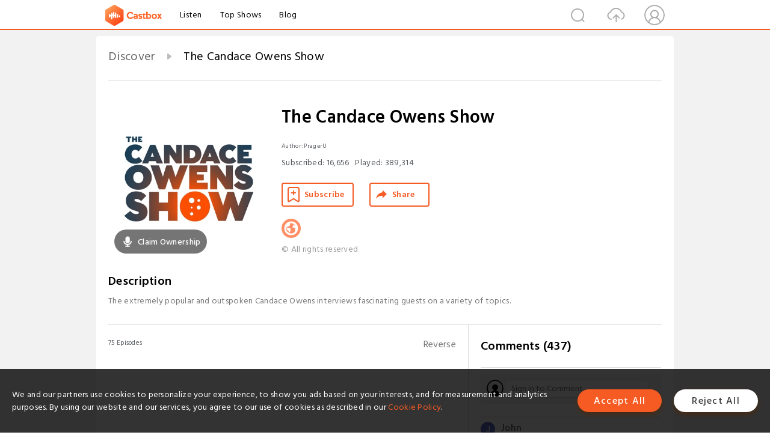

--- FILE ---
content_type: text/html; charset=utf-8
request_url: https://castbox.fm/channel/The-Candace-Owens-Show-id3674451?skip=0&limit=NaN
body_size: 25814
content:
<!DOCTYPE html>
<html lang="en">
<head>
  <meta charset="utf-8">
  <title>The Candace Owens Show | Listen Free on Castbox.</title>
  <link rel="canonical" href="https://castbox.fm/channel/The-Candace-Owens-Show-id3674451" >
  <link rel="amphtml" href="https://castbox.fm/channel/The-Candace-Owens-Show-id3674451?amp=1" >
  <link rel="dns-prefetch" href="https//s3.castbox.fm">
  <link rel="dns-prefetch" href="https//everest.castbox.fm">
  <link rel="dns-prefetch" href="https//data.castbox.fm">
  <meta http-equiv="X-UA-Compatible" content="IE=edge,chrome=1">
  <meta name="viewport" content="width=device-width, initial-scale=1, user-scalable=no" >
  
  <link rel="icon" href="https://s3.castbox.fm/app/castbox/static/images/logo_120.png" type="image/x-icon">
  <meta name="apple-mobile-web-app-title" content="Castbox">
  <meta name="apple-mobile-web-app-capable" content="yes">
  <meta name="twitter:site" content="@CastBox_FM" >
  <meta name="twitter:creator" content="@CastBox_FM">
  <meta name="twitter:domain" content="castbox.fm">
  <meta name="twitter:card" content="summary" ><meta property="og:image:width" content="600" ><meta property="og:image:height" content="600" >
  <meta property="twitter:title" content="The Candace Owens Show | Listen Free on Castbox." >
  <meta property="twitter:image" content="https://is1-ssl.mzstatic.com/image/thumb/Podcasts113/v4/8a/04/83/8a048391-e927-989d-d3c3-58251fb4684b/mza_57780691228813360.jpg/400x400bb.jpg" >
  <meta property="twitter:description" content="The extremely popular and outspoken Candace Owens interviews fascinating guests on a variety of topics.Millions of podcasts for all topics. Listen to th..." >
  <meta property="al:ios:url" content="castbox://channel/The-Candace-Owens-Show-id3674451" >
  <meta property="al:ios:app_store_id" content="1100218439" >
  <meta property="al:ios:app_name" content="Castbox" >
  <meta property="al:android:url" content="castbox://channel/The-Candace-Owens-Show-id3674451" >
  <meta property="al:android:package" content="fm.castbox.audiobook.radio.podcast" >
  <meta property="al:android:app_name" content="Castbox" >
  <meta property="al:web:url" content="https://castbox.fm/channel/The-Candace-Owens-Show-id3674451" >
  <meta property="fb:app_id" content="1840752496197771" >
  <meta property="og:type" content="article" >
  <meta property="og:site_name" content="Castbox" />
  <meta property="og:url" content="https://castbox.fm/channel/The-Candace-Owens-Show-id3674451" >
  <meta property="og:image" content="https://is1-ssl.mzstatic.com/image/thumb/Podcasts113/v4/8a/04/83/8a048391-e927-989d-d3c3-58251fb4684b/mza_57780691228813360.jpg/400x400bb.jpg" >
  <meta property="og:title" content="The Candace Owens Show | Listen Free on Castbox." >
  <meta property="og:description" content="The extremely popular and outspoken Candace Owens interviews fascinating guests on a variety of topics.Millions of podcasts for all topics. Listen to th..." >
  <meta property="twitter:app:id:iphone" content="1243410543">
  <meta property="twitter:app:id:googleplay" content="fm.castbox.audiobook.radio.podcast">
  <meta name="description" content="The extremely popular and outspoken Candace Owens interviews fascinating guests on a variety of topics.Millions of podcasts for all topics. Listen to th..." >
  <meta name="keywords" content="The Candace Owens Show podcast, Education" >
  <meta name="theme-color" content="rgba(64,64,72,1)" />
  <link rel="search" type="application/opensearchdescription+xml" href="https://castbox.fm/opensearch.xml" title="Castbox">
  <script type="application/ld+json">
{"@context":"http://schema.org","@type":"BreadcrumbList","itemListElement":[{"@type":"ListItem","position":1,"item":{"@id":"https://castbox.fm/home","name":"Channels","image":"https://s3.castbox.fm/app/castbox/static/images/logo.png"}},{"@type":"ListItem","position":2,"item":{"@id":"/channel/The-Candace-Owens-Show-id3674451","name":"The Candace Owens Show","image":"https://is1-ssl.mzstatic.com/image/thumb/Podcasts113/v4/8a/04/83/8a048391-e927-989d-d3c3-58251fb4684b/mza_57780691228813360.jpg/400x400bb.jpg"}}]}
</script>
  <link href="https://fonts.googleapis.com/css?family=Hind+Siliguri:300,400,500,600" rel="stylesheet"><link rel="stylesheet" type="text/css" href="https://s3.castbox.fm/app/castbox/static/css/slick.min.css" >
  
  <link rel="manifest" id="pwaLink" href="/api/pwa/manifest.json?cid=3674451">
  
  
  <script type='text/javascript'>
    if (document.documentElement.clientWidth <= 720) {
      document.documentElement.style.fontSize = document.documentElement.clientWidth / 7.2 + 'px'
    } else {
      document.documentElement.style.fontSize = '100px'
    }
    window.onloadcallback=function(){}
  </script>
  
  <link data-chunk="global" rel="stylesheet" href="https://s3.castbox.fm/webstatic/css/vendors~global.96c36ed4.chunk.css">
<link data-chunk="global" rel="stylesheet" href="https://s3.castbox.fm/webstatic/css/global.c7478bb9.chunk.css">
<link data-chunk="castbox.main" rel="stylesheet" href="https://s3.castbox.fm/webstatic/css/castbox.main.ed6e5c24.chunk.css">
<link data-chunk="ep" rel="stylesheet" href="https://s3.castbox.fm/webstatic/css/ep.fe499db8.chunk.css">
<link data-chunk="genre" rel="stylesheet" href="https://s3.castbox.fm/webstatic/css/genre.504f9e8b.chunk.css">
<link data-chunk="home" rel="stylesheet" href="https://s3.castbox.fm/webstatic/css/home.66e90b97.chunk.css">
<link data-chunk="ch" rel="stylesheet" href="https://s3.castbox.fm/webstatic/css/ch.5b8889a4.chunk.css">
</head>
<body>
  <div id="root"><div class="castboxGlobal"><div style="width:0;height:0"><audio style="width:100%;height:100%" preload="auto"></audio></div><div class="castboxMain"><div class="mainBox"><div id="castboxHeader"><div class="castboxHeaderContainer"><div class="nav-item left navLogo"><a href="/?skip=0&amp;limit=NaN"><img class="logoTextCover" src="https://s3.castbox.fm/webstatic/images/navLogo.c3d5a81b.png"/></a><a class="nav-item link" href="/home?skip=0&amp;limit=NaN">Listen</a><a class="nav-item link" href="/categories/0?skip=0&amp;limit=NaN">Top Shows</a><a class="nav-item link" href="/blog">Blog</a></div><div><div class="nav-item right topUserNav"><div class="userNav right"><div class="userNav-icon"><img class="userNav-img" src="https://s3.castbox.fm/webstatic/images/userIcon.06c408dc.png"/></div></div></div><div class="nav-item right upload"><a href="/creator/upload?skip=0&amp;limit=NaN"><img class="img" src="https://s3.castbox.fm/webstatic/images/upload_icon.521c956a.png"/></a></div><div class="nav-item right search"><img class="img" src="https://s3.castbox.fm/webstatic/images/search_icon.3958760d.png"/></div></div></div></div><div style="padding-bottom:10px;min-height:100vh" id="childrenBox" class="childrenBox"><div class="topCon"></div><div class="topLeftCon"></div><div class="topRightCon"></div><div class="clearfix childContent" id="trackList"><div style="text-align:left" class="guru-breadcrumb"><span class="guru-breadcrumb-item"><span style="max-width:80%" class="breadcrumb-text"><a href="/home">Discover</a></span><img class="breadcrumbImage" src="[data-uri]"/></span><span class="guru-breadcrumb-item active"><span style="max-width:80%" class="breadcrumb-text">The Candace Owens Show</span></span></div><div class="ch_feed"><div class="ch_feed-top clearfix"><div class="ch_feed-cover" data-ch-id="2663733733fc6fe02b3b2932e0dc1916fc00ca70"><div style="display:inline-block;height:100%;width:100%;overflow:hidden;border-radius:4px;background-color:#A9B8AD" class="coverImgContainer"><img style="display:inline-block;opacity:1;width:100%;height:100%" src="https://is1-ssl.mzstatic.com/image/thumb/Podcasts113/v4/8a/04/83/8a048391-e927-989d-d3c3-58251fb4684b/mza_57780691228813360.jpg/400x400bb.jpg" class="img" alt="The Candace Owens Show" title="The Candace Owens Show"/></div><div style="position:absolute;bottom:22px;left:10px"><div class="claim-modal"><div class="claim-modal-claim-btn"><i class="claim-modal-claim-btn-icon"><img src="https://s3.castbox.fm/e8/fa/80/a2defc4275855754aec42adc5d.svg"/></i><span>Claim Ownership</span></div></div></div></div><div class="ch_feed_info"><h1 title="The Candace Owens Show" class="ch_feed_info_title"><div id="box-pro-ellipsis-17691078494982" class="box-ellipsis box-ellipsis-lineClamp"><style>#box-pro-ellipsis-17691078494982{-webkit-line-clamp:2;}</style><span>The Candace Owens Show</span></div></h1><div class="channelInfo"><p class="author">Author<!-- -->: <!-- -->PragerU</p><span class="count sub_count">Subscribed<!-- -->:<!-- --> <!-- -->16,656</span><span class="count play_count">Played<!-- -->:<!-- --> <!-- -->389,314</span></div><div class="funcBtn"><div style="display:inline-block" class=""><div class="subscribeBtn">Subscribe</div></div><span><div class="sharePageBtn">Share</div></span></div><div class="ch_feed-socials"><a rel="nofollow" target="_blank" href="https://soundcloud.com/user-579946570"><img class="ch_feed-socials-item" src="https://s3.castbox.fm/webstatic/images/homelink.fb715380.png"/></a></div><div class="ch_feed-copyright">© All rights reserved</div><p class="des-title">Description</p><div class="des-con"><div>The extremely popular and outspoken Candace Owens interviews fascinating guests on a variety of topics.</div></div></div></div><div><div style="display:none"></div></div></div><div class="leftContainer"><div class="main"><div class="topRow clearfix"><div class="con"><div class="trackListCon"><div class="clearfix"><div class="trackListCon_title">75<!-- --> Episodes</div><div class="right funcBtn"><span class="funcBtn-item">Reverse</span></div></div><div id="trackListCon_list" class="trackListCon_list"><div><section class="episodeRow opacityinAnimate"><div class="ep-item"><div class="ep-item-cover"><a href="/episode/The-Candace-Owens-Show%3A-Race-in-America-id3674451-id380810522"><div style="display:inline-block;height:100%;width:100%;overflow:hidden;border-radius:4px;background-color:#A9B8AD" class="coverImgContainer"><img style="display:inline-block;opacity:1;width:100%;height:100%" src="https://s3.castbox.fm/ff/c8/89/721616b20facd7e9a7530f94c3a1b1bb44_scaled_v1_400.jpg" class="image" alt="The Candace Owens Show: Race in America" title="The Candace Owens Show: Race in America"/></div></a></div><div class="ep-item-con"><a href="/episode/The-Candace-Owens-Show%3A-Race-in-America-id3674451-id380810522"><p title="The Candace Owens Show: Race in America" class="ep-item-con-title"><span class="ellipsis" style="display:inline-block">The Candace Owens Show: Race in America</span></p></a><p class="ep-item-con-des"><span class="item icon date">2021-05-03</span><span class="item icon time">32:33</span><span class="item"><img class="heart" src="[data-uri]"/>11</span></p><div class="ep-item-con-btns"><p class="btn-item like"></p><span class="btn-item add-2epl"><div class="playlists-modal"><div class="playlists-modal-target"><div class="add-2epl-btn"></div></div></div></span><span class="btn-item add-2epl more-point"><div class="playlists-modal"><div class="playlists-modal-target"><div class="add-2epl-btn epl-more-action"></div></div></div></span></div></div><div class="ep-item-ctrls"><a class="ctrlItem play" href="/episode/The-Candace-Owens-Show%3A-Race-in-America-id3674451-id380810522"></a></div></div><div class="audiobox"></div><div class="ep-item-desmodal"><div class="ep-item-desmodal-con">Over the past few years, Candace Owens has had many important conversations on the issue of race relations with a powerful lineup of guests. In this special compilation episode, watch some of the most insightful moments and best discussions of racial issues from The Candace Owens Show.

Subscribe so you never miss a new episode! 👉  https://www.prageru.com/series/candace/

Text PRAGERU to 64600 to receive notifications.</div></div></section><section class="episodeRow opacityinAnimate"><div class="ep-item"><div class="ep-item-cover"><a href="/episode/The-Candace-Owens-Show%3A-The-Lies-of-Modern-Feminism-id3674451-id374549469"><div style="display:inline-block;height:100%;width:100%;overflow:hidden;border-radius:4px;background-color:#A9B8AD" class="coverImgContainer"><img style="display:inline-block;opacity:1;width:100%;height:100%" src="https://s3.castbox.fm/6b/d0/a0/cb3d72abdcade4bfff97242a2722134148_scaled_v1_400.jpg" class="image" alt="The Candace Owens Show: The Lies of Modern Feminism" title="The Candace Owens Show: The Lies of Modern Feminism"/></div></a></div><div class="ep-item-con"><a href="/episode/The-Candace-Owens-Show%3A-The-Lies-of-Modern-Feminism-id3674451-id374549469"><p title="The Candace Owens Show: The Lies of Modern Feminism" class="ep-item-con-title"><span class="ellipsis" style="display:inline-block">The Candace Owens Show: The Lies of Modern Feminism</span></p></a><p class="ep-item-con-des"><span class="item icon date">2021-04-18</span><span class="item icon time">23:45</span><span class="item"><img class="heart" src="[data-uri]"/>4</span></p><div class="ep-item-con-btns"><p class="btn-item like"></p><span class="btn-item add-2epl"><div class="playlists-modal"><div class="playlists-modal-target"><div class="add-2epl-btn"></div></div></div></span><span class="btn-item add-2epl more-point"><div class="playlists-modal"><div class="playlists-modal-target"><div class="add-2epl-btn epl-more-action"></div></div></div></span></div></div><div class="ep-item-ctrls"><a class="ctrlItem play" href="/episode/The-Candace-Owens-Show%3A-The-Lies-of-Modern-Feminism-id3674451-id374549469"></a></div></div><div class="audiobox"></div><div class="ep-item-desmodal"><div class="ep-item-desmodal-con">Being a feminist today means holding contempt for men, the nuclear family, motherhood, and femininity—going against everything the original women&#x27;s movement stood for. In this special compilation episode, Candace Owens and her guests discuss why modern feminism is a departure from securing women’s rights to adopting leftist ideology.

Subscribe so you never miss a new episode! 👉  https://www.prageru.com/series/candace/

Text PRAGERU to 64600 to receive notifications!</div></div></section><section class="episodeRow opacityinAnimate"><div class="ep-item"><div class="ep-item-cover"><a href="/episode/The-Candace-Owens-Show%3A-Best-of-Hollywood-id3674451-id370231464"><div style="display:inline-block;height:100%;width:100%;overflow:hidden;border-radius:4px;background-color:#A9B8AD" class="coverImgContainer"><img style="display:inline-block;opacity:1;width:100%;height:100%" src="https://s3.castbox.fm/97/1e/bd/53a8649a07a87d1f267142cd9add1e11d9_scaled_v1_400.jpg" class="image" alt="The Candace Owens Show: Best of Hollywood" title="The Candace Owens Show: Best of Hollywood"/></div></a></div><div class="ep-item-con"><a href="/episode/The-Candace-Owens-Show%3A-Best-of-Hollywood-id3674451-id370231464"><p title="The Candace Owens Show: Best of Hollywood" class="ep-item-con-title"><span class="ellipsis" style="display:inline-block">The Candace Owens Show: Best of Hollywood</span></p></a><p class="ep-item-con-des"><span class="item icon date">2021-04-03</span><span class="item icon time">29:57</span><span class="item"><img class="heart" src="[data-uri]"/>2</span></p><div class="ep-item-con-btns"><p class="btn-item like"></p><span class="btn-item add-2epl"><div class="playlists-modal"><div class="playlists-modal-target"><div class="add-2epl-btn"></div></div></div></span><span class="btn-item add-2epl more-point"><div class="playlists-modal"><div class="playlists-modal-target"><div class="add-2epl-btn epl-more-action"></div></div></div></span></div></div><div class="ep-item-ctrls"><a class="ctrlItem play" href="/episode/The-Candace-Owens-Show%3A-Best-of-Hollywood-id3674451-id370231464"></a></div></div><div class="audiobox"></div><div class="ep-item-desmodal"><div class="ep-item-desmodal-con">From the beginning, The Candace Owens Show has brought you an outstanding lineup of notable Hollywood guests. In this special compilation episode, Candace spotlights the most interesting interviews with memorable industry guests who rebuke left-wing Hollywood&#x27;s intolerance, hypocrisy, narcissism, and victimhood.

Subscribe so you never miss a new episode! 👉  https://www.prageru.com/series/candace/

Text PRAGERU to 64600 for notifications.</div></div></section><section class="episodeRow opacityinAnimate"><div class="ep-item"><div class="ep-item-cover"><a href="/episode/The-Candace-Owens-Show%3A-Carol-Swain-id3674451-id357774403"><div style="display:inline-block;height:100%;width:100%;overflow:hidden;border-radius:4px;background-color:#A9B8AD" class="coverImgContainer"><img style="display:inline-block;opacity:1;width:100%;height:100%" src="https://s3.castbox.fm/e2/5c/5d/73d76a4e0ee273b4dda2963f64709ba38e_scaled_v1_400.jpg" class="image" alt="The Candace Owens Show: Carol Swain" title="The Candace Owens Show: Carol Swain"/></div></a></div><div class="ep-item-con"><a href="/episode/The-Candace-Owens-Show%3A-Carol-Swain-id3674451-id357774403"><p title="The Candace Owens Show: Carol Swain" class="ep-item-con-title"><span class="ellipsis" style="display:inline-block">The Candace Owens Show: Carol Swain</span></p></a><p class="ep-item-con-des"><span class="item icon date">2021-02-21</span><span class="item icon time">46:45</span><span class="item"><img class="heart" src="[data-uri]"/>2</span></p><div class="ep-item-con-btns"><p class="btn-item like"></p><span class="btn-item add-2epl"><div class="playlists-modal"><div class="playlists-modal-target"><div class="add-2epl-btn"></div></div></div></span><span class="btn-item add-2epl more-point"><div class="playlists-modal"><div class="playlists-modal-target"><div class="add-2epl-btn epl-more-action"></div></div></div></span></div></div><div class="ep-item-ctrls"><a class="ctrlItem play" href="/episode/The-Candace-Owens-Show%3A-Carol-Swain-id3674451-id357774403"></a></div></div><div class="audiobox"></div><div class="ep-item-desmodal"><div class="ep-item-desmodal-con">The Left has created a slew of terms such as “white guilt” and “white privilege” to collectively judge Americans by race. So is there actually systemic racism in our country? Carol Swain, Former Professor of Political Science and host of Be the People Podcast, and Candace Owens discuss.</div></div></section><section class="episodeRow opacityinAnimate"><div class="ep-item"><div class="ep-item-cover"><a href="/episode/The-Candace-Owens-Show%3A-Jacki-Deason-id3674451-id352473315"><div style="display:inline-block;height:100%;width:100%;overflow:hidden;border-radius:4px;background-color:#A9B8AD" class="coverImgContainer"><img style="display:inline-block;opacity:1;width:100%;height:100%" src="https://s3.castbox.fm/bf/12/e7/f8c553b60bf41441c66e04b0529ce008ff_scaled_v1_400.jpg" class="image" alt="The Candace Owens Show: Jacki Deason" title="The Candace Owens Show: Jacki Deason"/></div></a></div><div class="ep-item-con"><a href="/episode/The-Candace-Owens-Show%3A-Jacki-Deason-id3674451-id352473315"><p title="The Candace Owens Show: Jacki Deason" class="ep-item-con-title"><span class="ellipsis" style="display:inline-block">The Candace Owens Show: Jacki Deason</span></p></a><p class="ep-item-con-des"><span class="item icon date">2021-02-06</span><span class="item icon time">47:23</span><span class="item"></span></p><div class="ep-item-con-btns"><p class="btn-item like"></p><span class="btn-item add-2epl"><div class="playlists-modal"><div class="playlists-modal-target"><div class="add-2epl-btn"></div></div></div></span><span class="btn-item add-2epl more-point"><div class="playlists-modal"><div class="playlists-modal-target"><div class="add-2epl-btn epl-more-action"></div></div></div></span></div></div><div class="ep-item-ctrls"><a class="ctrlItem play" href="/episode/The-Candace-Owens-Show%3A-Jacki-Deason-id3674451-id352473315"></a></div></div><div class="audiobox"></div><div class="ep-item-desmodal"><div class="ep-item-desmodal-con">Are American men less masculine than they were generations before? What environmental factors are impacting our health, economy, and society? Jacki Deason, host of “The Jacki Daily Show,” joins Candace to discuss these topics and more.</div></div></section><section class="episodeRow opacityinAnimate"><div class="ep-item"><div class="ep-item-cover"><a href="/episode/The-Candace-Owens-Show%3A-Bryan-Callen-id3674451-id347868941"><div style="display:inline-block;height:100%;width:100%;overflow:hidden;border-radius:4px;background-color:#A9B8AD" class="coverImgContainer"><img style="display:inline-block;opacity:1;width:100%;height:100%" src="https://s3.castbox.fm/ea/31/57/e380976b24776dd7a0d2867381df11f2ca_scaled_v1_400.jpg" class="image" alt="The Candace Owens Show: Bryan Callen" title="The Candace Owens Show: Bryan Callen"/></div></a></div><div class="ep-item-con"><a href="/episode/The-Candace-Owens-Show%3A-Bryan-Callen-id3674451-id347868941"><p title="The Candace Owens Show: Bryan Callen" class="ep-item-con-title"><span class="ellipsis" style="display:inline-block">The Candace Owens Show: Bryan Callen</span></p></a><p class="ep-item-con-des"><span class="item icon date">2021-01-24</span><span class="item icon time">45:13</span><span class="item"></span></p><div class="ep-item-con-btns"><p class="btn-item like"></p><span class="btn-item add-2epl"><div class="playlists-modal"><div class="playlists-modal-target"><div class="add-2epl-btn"></div></div></div></span><span class="btn-item add-2epl more-point"><div class="playlists-modal"><div class="playlists-modal-target"><div class="add-2epl-btn epl-more-action"></div></div></div></span></div></div><div class="ep-item-ctrls"><a class="ctrlItem play" href="/episode/The-Candace-Owens-Show%3A-Bryan-Callen-id3674451-id347868941"></a></div></div><div class="audiobox"></div><div class="ep-item-desmodal"><div class="ep-item-desmodal-con">Cancel culture is destroying Hollywood. Celebrities are losing their careers because of their political beliefs, a tweet they wrote years ago, or simply for telling a politically incorrect joke. Comedian Bryan Callen joins Candace in the studio to discuss the dangers of groupthink in entertainment.</div></div></section><section class="episodeRow opacityinAnimate"><div class="ep-item"><div class="ep-item-cover"><a href="/episode/Best-of-The-Candace-Owens-Show-2020-id3674451-id343778453"><div style="display:inline-block;height:100%;width:100%;overflow:hidden;border-radius:4px;background-color:#A9B8AD" class="coverImgContainer"><img style="display:inline-block;opacity:1;width:100%;height:100%" src="https://s3.castbox.fm/6d/84/46/e082fa587848cef64b17e33fb9ad0876e7_scaled_v1_400.jpg" class="image" alt="Best of The Candace Owens Show 2020" title="Best of The Candace Owens Show 2020"/></div></a></div><div class="ep-item-con"><a href="/episode/Best-of-The-Candace-Owens-Show-2020-id3674451-id343778453"><p title="Best of The Candace Owens Show 2020" class="ep-item-con-title"><span class="ellipsis" style="display:inline-block">Best of The Candace Owens Show 2020</span></p></a><p class="ep-item-con-des"><span class="item icon date">2021-01-09</span><span class="item icon time">59:52</span><span class="item"><img class="heart" src="[data-uri]"/>1</span></p><div class="ep-item-con-btns"><p class="btn-item like"></p><span class="btn-item add-2epl"><div class="playlists-modal"><div class="playlists-modal-target"><div class="add-2epl-btn"></div></div></div></span><span class="btn-item add-2epl more-point"><div class="playlists-modal"><div class="playlists-modal-target"><div class="add-2epl-btn epl-more-action"></div></div></div></span></div></div><div class="ep-item-ctrls"><a class="ctrlItem play" href="/episode/Best-of-The-Candace-Owens-Show-2020-id3674451-id343778453"></a></div></div><div class="audiobox"></div><div class="ep-item-desmodal"><div class="ep-item-desmodal-con">Watch some of 2020’s best moments from The Candace Owens Show — a monumental year with a powerful lineup of guests. Here are some of the best interviews and memorable moments. Don’t miss it!</div></div></section><section class="episodeRow opacityinAnimate"><div class="ep-item"><div class="ep-item-cover"><a href="/episode/The-Candace-Owens-Show%3A-Nick-Engstrom-id3674451-id341720318"><div style="display:inline-block;height:100%;width:100%;overflow:hidden;border-radius:4px;background-color:#A9B8AD" class="coverImgContainer"><img style="display:inline-block;opacity:1;width:100%;height:100%" src="https://s3.castbox.fm/20/63/21/3378600ed6adffbd92faae81bb634a65cf_scaled_v1_400.jpg" class="image" alt="The Candace Owens Show: Nick Engstrom" title="The Candace Owens Show: Nick Engstrom"/></div></a></div><div class="ep-item-con"><a href="/episode/The-Candace-Owens-Show%3A-Nick-Engstrom-id3674451-id341720318"><p title="The Candace Owens Show: Nick Engstrom" class="ep-item-con-title"><span class="ellipsis" style="display:inline-block">The Candace Owens Show: Nick Engstrom</span></p></a><p class="ep-item-con-des"><span class="item icon date">2020-12-22</span><span class="item icon time">40:04</span><span class="item"><img class="heart" src="[data-uri]"/>1</span></p><div class="ep-item-con-btns"><p class="btn-item like"></p><span class="btn-item add-2epl"><div class="playlists-modal"><div class="playlists-modal-target"><div class="add-2epl-btn"></div></div></div></span><span class="btn-item add-2epl more-point"><div class="playlists-modal"><div class="playlists-modal-target"><div class="add-2epl-btn epl-more-action"></div></div></div></span></div></div><div class="ep-item-ctrls"><a class="ctrlItem play" href="/episode/The-Candace-Owens-Show%3A-Nick-Engstrom-id3674451-id341720318"></a></div></div><div class="audiobox"></div><div class="ep-item-desmodal"><div class="ep-item-desmodal-con">Students who hold conservative ideas are shunned on the college campus today. Nick Engstrom, a student at Trinity College, shares how he was harassed and received death threats for simply trying to start a group promoting Western values. Don’t miss his powerful story.</div></div></section><section class="episodeRow opacityinAnimate"><div class="ep-item"><div class="ep-item-cover"><a href="/episode/The-Candace-Owens-Show%3A-Melissa-Tate-id3674451-id341720316"><div style="display:inline-block;height:100%;width:100%;overflow:hidden;border-radius:4px;background-color:#A9B8AD" class="coverImgContainer"><img style="display:inline-block;opacity:1;width:100%;height:100%" src="https://s3.castbox.fm/b4/18/c0/90c197836114a23acfa98505af82a287a1_scaled_v1_400.jpg" class="image" alt="The Candace Owens Show: Melissa Tate" title="The Candace Owens Show: Melissa Tate"/></div></a></div><div class="ep-item-con"><a href="/episode/The-Candace-Owens-Show%3A-Melissa-Tate-id3674451-id341720316"><p title="The Candace Owens Show: Melissa Tate" class="ep-item-con-title"><span class="ellipsis" style="display:inline-block">The Candace Owens Show: Melissa Tate</span></p></a><p class="ep-item-con-des"><span class="item icon date">2020-11-29</span><span class="item icon time">39:46</span><span class="item"><img class="heart" src="[data-uri]"/>1</span></p><div class="ep-item-con-btns"><p class="btn-item like"></p><span class="btn-item add-2epl"><div class="playlists-modal"><div class="playlists-modal-target"><div class="add-2epl-btn"></div></div></div></span><span class="btn-item add-2epl more-point"><div class="playlists-modal"><div class="playlists-modal-target"><div class="add-2epl-btn epl-more-action"></div></div></div></span></div></div><div class="ep-item-ctrls"><a class="ctrlItem play" href="/episode/The-Candace-Owens-Show%3A-Melissa-Tate-id3674451-id341720316"></a></div></div><div class="audiobox"></div><div class="ep-item-desmodal"><div class="ep-item-desmodal-con">Why are many Black immigrants from Africa politically conservative? If America is a land of systemic racism, why are so many of them thriving today? Melissa Tate, author of Choice Privilege and an immigrant from Zimbabwe, joins Candace this week to discuss. Don’t miss it!

Get your copy of Choice Privilege here: https://choiceprivilegebook.com/</div></div></section><section class="episodeRow opacityinAnimate"><div class="ep-item"><div class="ep-item-cover"><a href="/episode/The-Candace-Owens-Show%3A-Katie-Hopkins-id3674451-id341720315"><div style="display:inline-block;height:100%;width:100%;overflow:hidden;border-radius:4px;background-color:#A9B8AD" class="coverImgContainer"><img style="display:inline-block;opacity:1;width:100%;height:100%" src="https://s3.castbox.fm/54/4b/e9/d855aad370ac2d1976ddf0ff9e2dbf0a3d_scaled_v1_400.jpg" class="image" alt="The Candace Owens Show: Katie Hopkins" title="The Candace Owens Show: Katie Hopkins"/></div></a></div><div class="ep-item-con"><a href="/episode/The-Candace-Owens-Show%3A-Katie-Hopkins-id3674451-id341720315"><p title="The Candace Owens Show: Katie Hopkins" class="ep-item-con-title"><span class="ellipsis" style="display:inline-block">The Candace Owens Show: Katie Hopkins</span></p></a><p class="ep-item-con-des"><span class="item icon date">2020-11-16</span><span class="item icon time">56:05</span><span class="item"><img class="heart" src="[data-uri]"/>1</span></p><div class="ep-item-con-btns"><p class="btn-item like"></p><span class="btn-item add-2epl"><div class="playlists-modal"><div class="playlists-modal-target"><div class="add-2epl-btn"></div></div></div></span><span class="btn-item add-2epl more-point"><div class="playlists-modal"><div class="playlists-modal-target"><div class="add-2epl-btn epl-more-action"></div></div></div></span></div></div><div class="ep-item-ctrls"><a class="ctrlItem play" href="/episode/The-Candace-Owens-Show%3A-Katie-Hopkins-id3674451-id341720315"></a></div></div><div class="audiobox"></div><div class="ep-item-desmodal"><div class="ep-item-desmodal-con">What does it take for someone to get banned from social media? Today, it amounts simply to speaking the truth. British media personality Katie Hopkins joins Candace to discuss the dark road that cancel culture and politically correct speech lead to, and why America should heed warnings from disturbing trends in the U.K.</div></div></section><section class="episodeRow opacityinAnimate"><div class="ep-item"><div class="ep-item-cover"><a href="/episode/The-Candace-Owens-Show%3A-Dr.-Stella-Immanuel-id3674451-id341720314"><div style="display:inline-block;height:100%;width:100%;overflow:hidden;border-radius:4px;background-color:#A9B8AD" class="coverImgContainer"><img style="display:inline-block;opacity:1;width:100%;height:100%" src="https://s3.castbox.fm/4f/45/30/6b5af3bd9eed77cfeef812d30bcd14b751_scaled_v1_400.jpg" class="image" alt="The Candace Owens Show: Dr. Stella Immanuel" title="The Candace Owens Show: Dr. Stella Immanuel"/></div></a></div><div class="ep-item-con"><a href="/episode/The-Candace-Owens-Show%3A-Dr.-Stella-Immanuel-id3674451-id341720314"><p title="The Candace Owens Show: Dr. Stella Immanuel" class="ep-item-con-title"><span class="ellipsis" style="display:inline-block">The Candace Owens Show: Dr. Stella Immanuel</span></p></a><p class="ep-item-con-des"><span class="item icon date">2020-11-16</span><span class="item icon time">36:40</span><span class="item"><img class="heart" src="[data-uri]"/>2</span></p><div class="ep-item-con-btns"><p class="btn-item like"></p><span class="btn-item add-2epl"><div class="playlists-modal"><div class="playlists-modal-target"><div class="add-2epl-btn"></div></div></div></span><span class="btn-item add-2epl more-point"><div class="playlists-modal"><div class="playlists-modal-target"><div class="add-2epl-btn epl-more-action"></div></div></div></span></div></div><div class="ep-item-ctrls"><a class="ctrlItem play" href="/episode/The-Candace-Owens-Show%3A-Dr.-Stella-Immanuel-id3674451-id341720314"></a></div></div><div class="audiobox"></div><div class="ep-item-desmodal"><div class="ep-item-desmodal-con">Dr. Stella Immanuel was censored on every social media platform after she questioned the mainstream media’s narrative on COVID-19. So why has medicine become so politicized and polarizing? She discusses this and much more on this episode of The Candace Owens Show.</div></div></section><section class="episodeRow opacityinAnimate"><div class="ep-item"><div class="ep-item-cover"><a href="/episode/The-Candace-Owens-Show%3A-Adam-Carolla-id3674451-id341720313"><div style="display:inline-block;height:100%;width:100%;overflow:hidden;border-radius:4px;background-color:#A9B8AD" class="coverImgContainer"><img style="display:inline-block;opacity:1;width:100%;height:100%" src="https://s3.castbox.fm/52/ec/9b/1a33286759d14b76dd4233014a164fdd46_scaled_v1_400.jpg" class="image" alt="The Candace Owens Show: Adam Carolla" title="The Candace Owens Show: Adam Carolla"/></div></a></div><div class="ep-item-con"><a href="/episode/The-Candace-Owens-Show%3A-Adam-Carolla-id3674451-id341720313"><p title="The Candace Owens Show: Adam Carolla" class="ep-item-con-title"><span class="ellipsis" style="display:inline-block">The Candace Owens Show: Adam Carolla</span></p></a><p class="ep-item-con-des"><span class="item icon date">2020-10-18</span><span class="item icon time">56:34</span><span class="item"></span></p><div class="ep-item-con-btns"><p class="btn-item like"></p><span class="btn-item add-2epl"><div class="playlists-modal"><div class="playlists-modal-target"><div class="add-2epl-btn"></div></div></div></span><span class="btn-item add-2epl more-point"><div class="playlists-modal"><div class="playlists-modal-target"><div class="add-2epl-btn epl-more-action"></div></div></div></span></div></div><div class="ep-item-ctrls"><a class="ctrlItem play" href="/episode/The-Candace-Owens-Show%3A-Adam-Carolla-id3674451-id341720313"></a></div></div><div class="audiobox"></div><div class="ep-item-desmodal"><div class="ep-item-desmodal-con">In an age of microaggressions, emotional support animals, and safe spaces, Americans are becoming experts in victimhood and entitlement. Adam Corolla, comedian and holder of the Guinness World Record for most-downloaded podcast, joins Candace to discuss the state of a coddled America and why teaching people to be victims is the worst thing you can do for them.

Subscribe so you never miss a new episode! 👉  https://www.prageru.com/series/candace/</div></div></section><section class="episodeRow opacityinAnimate"><div class="ep-item"><div class="ep-item-cover"><a href="/episode/The-Candace-Owens-Show%3A-Mike-Cernovich-id3674451-id341720312"><div style="display:inline-block;height:100%;width:100%;overflow:hidden;border-radius:4px;background-color:#A9B8AD" class="coverImgContainer"><img style="display:inline-block;opacity:1;width:100%;height:100%" src="https://s3.castbox.fm/88/a5/2e/eb431c9a46f30eb550ea1e069a7948c9e9_scaled_v1_400.jpg" class="image" alt="The Candace Owens Show: Mike Cernovich" title="The Candace Owens Show: Mike Cernovich"/></div></a></div><div class="ep-item-con"><a href="/episode/The-Candace-Owens-Show%3A-Mike-Cernovich-id3674451-id341720312"><p title="The Candace Owens Show: Mike Cernovich" class="ep-item-con-title"><span class="ellipsis" style="display:inline-block">The Candace Owens Show: Mike Cernovich</span></p></a><p class="ep-item-con-des"><span class="item icon date">2020-10-04</span><span class="item icon time">45:05</span><span class="item"></span></p><div class="ep-item-con-btns"><p class="btn-item like"></p><span class="btn-item add-2epl"><div class="playlists-modal"><div class="playlists-modal-target"><div class="add-2epl-btn"></div></div></div></span><span class="btn-item add-2epl more-point"><div class="playlists-modal"><div class="playlists-modal-target"><div class="add-2epl-btn epl-more-action"></div></div></div></span></div></div><div class="ep-item-ctrls"><a class="ctrlItem play" href="/episode/The-Candace-Owens-Show%3A-Mike-Cernovich-id3674451-id341720312"></a></div></div><div class="audiobox"></div><div class="ep-item-desmodal"><div class="ep-item-desmodal-con">Jeffrey Epstein’s elite trafficking ring has been covered up by the media and the powerful. So what is the truth about Epstein and his partner Ghislaine Maxwell, and who would go to such lengths to protect this criminal operation? Mike Cernovich, journalist and filmmaker, breaks down the details of the Epstein case.</div></div></section><section class="episodeRow opacityinAnimate"><div class="ep-item"><div class="ep-item-cover"><a href="/episode/The-Candace-Owens-Show%3A-Heather-Mac-Donald-id3674451-id341720311"><div style="display:inline-block;height:100%;width:100%;overflow:hidden;border-radius:4px;background-color:#A9B8AD" class="coverImgContainer"><img style="display:inline-block;opacity:1;width:100%;height:100%" src="https://s3.castbox.fm/44/9c/46/85ecfba161fafc7c8440962ba292d26a5a_scaled_v1_400.jpg" class="image" alt="The Candace Owens Show: Heather Mac Donald" title="The Candace Owens Show: Heather Mac Donald"/></div></a></div><div class="ep-item-con"><a href="/episode/The-Candace-Owens-Show%3A-Heather-Mac-Donald-id3674451-id341720311"><p title="The Candace Owens Show: Heather Mac Donald" class="ep-item-con-title"><span class="ellipsis" style="display:inline-block">The Candace Owens Show: Heather Mac Donald</span></p></a><p class="ep-item-con-des"><span class="item icon date">2020-09-20</span><span class="item icon time">47:50</span><span class="item"></span></p><div class="ep-item-con-btns"><p class="btn-item like"></p><span class="btn-item add-2epl"><div class="playlists-modal"><div class="playlists-modal-target"><div class="add-2epl-btn"></div></div></div></span><span class="btn-item add-2epl more-point"><div class="playlists-modal"><div class="playlists-modal-target"><div class="add-2epl-btn epl-more-action"></div></div></div></span></div></div><div class="ep-item-ctrls"><a class="ctrlItem play" href="/episode/The-Candace-Owens-Show%3A-Heather-Mac-Donald-id3674451-id341720311"></a></div></div><div class="audiobox"></div><div class="ep-item-desmodal"><div class="ep-item-desmodal-con">Police officers have become the targets of violent activists who are seeking to upend America as we know it. Heather Mac Donald, Senior Fellow at the Manhattan Institute and author of The War on Cops, is in the studio this week to break down the myths behind “systemic racism” and “police brutality.”

Subscribe so you never miss a new episode! 👉  https://www.prageru.com/series/candace/</div></div></section><section class="episodeRow opacityinAnimate"><div class="ep-item"><div class="ep-item-cover"><a href="/episode/The-Candace-Owens-Show%3A-Allie-Stuckey-id3674451-id341720310"><div style="display:inline-block;height:100%;width:100%;overflow:hidden;border-radius:4px;background-color:#A9B8AD" class="coverImgContainer"><img style="display:inline-block;opacity:1;width:100%;height:100%" src="https://s3.castbox.fm/01/ad/0c/b72ec11622f822ed996393f02310e0d7db_scaled_v1_400.jpg" class="image" alt="The Candace Owens Show: Allie Stuckey" title="The Candace Owens Show: Allie Stuckey"/></div></a></div><div class="ep-item-con"><a href="/episode/The-Candace-Owens-Show%3A-Allie-Stuckey-id3674451-id341720310"><p title="The Candace Owens Show: Allie Stuckey" class="ep-item-con-title"><span class="ellipsis" style="display:inline-block">The Candace Owens Show: Allie Stuckey</span></p></a><p class="ep-item-con-des"><span class="item icon date">2020-09-07</span><span class="item icon time">50:05</span><span class="item"></span></p><div class="ep-item-con-btns"><p class="btn-item like"></p><span class="btn-item add-2epl"><div class="playlists-modal"><div class="playlists-modal-target"><div class="add-2epl-btn"></div></div></div></span><span class="btn-item add-2epl more-point"><div class="playlists-modal"><div class="playlists-modal-target"><div class="add-2epl-btn epl-more-action"></div></div></div></span></div></div><div class="ep-item-ctrls"><a class="ctrlItem play" href="/episode/The-Candace-Owens-Show%3A-Allie-Stuckey-id3674451-id341720310"></a></div></div><div class="audiobox"></div><div class="ep-item-desmodal"><div class="ep-item-desmodal-con">Is self-love the key to finding happiness and fulfillment? Allie Stuckey, host of “Relatable” and the author of You&#x27;re Not Enough (&amp; That&#x27;s Okay), joins Candace to debunk the myths surrounding our self-help culture and why it’s toxic to society.

SUBSCRIBE so you never miss a new episode! 👉  https://www.prageru.com/series/candace/</div></div></section><section class="episodeRow opacityinAnimate"><div class="ep-item"><div class="ep-item-cover"><a href="/episode/The-Candace-Owens-Show%3A-Zuhdi-Jasser-id3674451-id341720309"><div style="display:inline-block;height:100%;width:100%;overflow:hidden;border-radius:4px;background-color:#A9B8AD" class="coverImgContainer"><img style="display:inline-block;opacity:1;width:100%;height:100%" src="https://s3.castbox.fm/14/70/ba/8a5a344f1baf61c1dba2070c00b8697e70_scaled_v1_400.jpg" class="image" alt="The Candace Owens Show: Zuhdi Jasser" title="The Candace Owens Show: Zuhdi Jasser"/></div></a></div><div class="ep-item-con"><a href="/episode/The-Candace-Owens-Show%3A-Zuhdi-Jasser-id3674451-id341720309"><p title="The Candace Owens Show: Zuhdi Jasser" class="ep-item-con-title"><span class="ellipsis" style="display:inline-block">The Candace Owens Show: Zuhdi Jasser</span></p></a><p class="ep-item-con-des"><span class="item icon date">2020-08-23</span><span class="item icon time">48:42</span><span class="item"></span></p><div class="ep-item-con-btns"><p class="btn-item like"></p><span class="btn-item add-2epl"><div class="playlists-modal"><div class="playlists-modal-target"><div class="add-2epl-btn"></div></div></div></span><span class="btn-item add-2epl more-point"><div class="playlists-modal"><div class="playlists-modal-target"><div class="add-2epl-btn epl-more-action"></div></div></div></span></div></div><div class="ep-item-ctrls"><a class="ctrlItem play" href="/episode/The-Candace-Owens-Show%3A-Zuhdi-Jasser-id3674451-id341720309"></a></div></div><div class="audiobox"></div><div class="ep-item-desmodal"><div class="ep-item-desmodal-con">Why are leftists siding with radical Islamic regimes? Zuhdi Jasser, president of the American Islamic Forum for Democracy, discusses why leftism and Islamism are a natural alliance paired to dismantle American democracy.</div></div></section><section class="episodeRow opacityinAnimate"><div class="ep-item"><div class="ep-item-cover"><a href="/episode/The-Candace-Owens-Show%3A-Matt-Walsh-id3674451-id341720308"><div style="display:inline-block;height:100%;width:100%;overflow:hidden;border-radius:4px;background-color:#A9B8AD" class="coverImgContainer"><img style="display:inline-block;opacity:1;width:100%;height:100%" src="https://s3.castbox.fm/af/5d/e7/a83d8a7aa003db1fa8c4c7d4d4822ad15c_scaled_v1_400.jpg" class="image" alt="The Candace Owens Show: Matt Walsh" title="The Candace Owens Show: Matt Walsh"/></div></a></div><div class="ep-item-con"><a href="/episode/The-Candace-Owens-Show%3A-Matt-Walsh-id3674451-id341720308"><p title="The Candace Owens Show: Matt Walsh" class="ep-item-con-title"><span class="ellipsis" style="display:inline-block">The Candace Owens Show: Matt Walsh</span></p></a><p class="ep-item-con-des"><span class="item icon date">2020-08-09</span><span class="item icon time">56:33</span><span class="item"></span></p><div class="ep-item-con-btns"><p class="btn-item like"></p><span class="btn-item add-2epl"><div class="playlists-modal"><div class="playlists-modal-target"><div class="add-2epl-btn"></div></div></div></span><span class="btn-item add-2epl more-point"><div class="playlists-modal"><div class="playlists-modal-target"><div class="add-2epl-btn epl-more-action"></div></div></div></span></div></div><div class="ep-item-ctrls"><a class="ctrlItem play" href="/episode/The-Candace-Owens-Show%3A-Matt-Walsh-id3674451-id341720308"></a></div></div><div class="audiobox"></div><div class="ep-item-desmodal"><div class="ep-item-desmodal-con">Matt Walsh, host of The Matt Walsh Show on the Daily Wire, joins Candace Owens to share a few inconvenient truths on Black Lives Matter, the COVID-19 shutdowns, censorship, and parenting. Don’t miss it!</div></div></section><section class="episodeRow opacityinAnimate"><div class="ep-item"><div class="ep-item-cover"><a href="/episode/The-Candace-Owens-Show%3A-Dinesh-D’Souza-id3674451-id341720306"><div style="display:inline-block;height:100%;width:100%;overflow:hidden;border-radius:4px;background-color:#A9B8AD" class="coverImgContainer"><img style="display:inline-block;opacity:1;width:100%;height:100%" src="https://s3.castbox.fm/4a/4f/6a/9b40c80120fa0540d7b2f4bec35ffab33e_scaled_v1_400.jpg" class="image" alt="The Candace Owens Show: Dinesh D’Souza" title="The Candace Owens Show: Dinesh D’Souza"/></div></a></div><div class="ep-item-con"><a href="/episode/The-Candace-Owens-Show%3A-Dinesh-D’Souza-id3674451-id341720306"><p title="The Candace Owens Show: Dinesh D’Souza" class="ep-item-con-title"><span class="ellipsis" style="display:inline-block">The Candace Owens Show: Dinesh D’Souza</span></p></a><p class="ep-item-con-des"><span class="item icon date">2020-07-27</span><span class="item icon time">31:51</span><span class="item"></span></p><div class="ep-item-con-btns"><p class="btn-item like"></p><span class="btn-item add-2epl"><div class="playlists-modal"><div class="playlists-modal-target"><div class="add-2epl-btn"></div></div></div></span><span class="btn-item add-2epl more-point"><div class="playlists-modal"><div class="playlists-modal-target"><div class="add-2epl-btn epl-more-action"></div></div></div></span></div></div><div class="ep-item-ctrls"><a class="ctrlItem play" href="/episode/The-Candace-Owens-Show%3A-Dinesh-D’Souza-id3674451-id341720306"></a></div></div><div class="audiobox"></div><div class="ep-item-desmodal"><div class="ep-item-desmodal-con">Socialism is a disastrous form of government. At the end of the Reagan era, however, it appeared that socialism had been assigned to the ash heap of history. So what is fueling socialism’s revival in America? Dinesh D’Souza, author of The United States of Socialism, joins Candace this week to discuss.</div></div></section><section class="episodeRow opacityinAnimate"><div class="ep-item"><div class="ep-item-cover"><a href="/episode/The-Candace-Owens-Show%3A-KingFace-id3674451-id341720303"><div style="display:inline-block;height:100%;width:100%;overflow:hidden;border-radius:4px;background-color:#A9B8AD" class="coverImgContainer"><img style="display:inline-block;opacity:1;width:100%;height:100%" src="https://s3.castbox.fm/0c/32/0c/f7c512f685822add39489be93e64ee7394_scaled_v1_400.jpg" class="image" alt="The Candace Owens Show: KingFace" title="The Candace Owens Show: KingFace"/></div></a></div><div class="ep-item-con"><a href="/episode/The-Candace-Owens-Show%3A-KingFace-id3674451-id341720303"><p title="The Candace Owens Show: KingFace" class="ep-item-con-title"><span class="ellipsis" style="display:inline-block">The Candace Owens Show: KingFace</span></p></a><p class="ep-item-con-des"><span class="item icon date">2020-07-13</span><span class="item icon time">52:53</span><span class="item"></span></p><div class="ep-item-con-btns"><p class="btn-item like"></p><span class="btn-item add-2epl"><div class="playlists-modal"><div class="playlists-modal-target"><div class="add-2epl-btn"></div></div></div></span><span class="btn-item add-2epl more-point"><div class="playlists-modal"><div class="playlists-modal-target"><div class="add-2epl-btn epl-more-action"></div></div></div></span></div></div><div class="ep-item-ctrls"><a class="ctrlItem play" href="/episode/The-Candace-Owens-Show%3A-KingFace-id3674451-id341720303"></a></div></div><div class="audiobox"></div><div class="ep-item-desmodal"><div class="ep-item-desmodal-con">What is driving racial tensions in America? KingFace, conservative activist and founder of the D.A.D. Project, sits down with Candace Owens for a conversation on how Black culture shapes political ideology. Watch now.</div></div></section><section class="episodeRow opacityinAnimate"><div class="ep-item"><div class="ep-item-cover"><a href="/episode/The-Candace-Owens-Show%3A-Marc-Lamont-Hill-id3674451-id341720302"><div style="display:inline-block;height:100%;width:100%;overflow:hidden;border-radius:4px;background-color:#A9B8AD" class="coverImgContainer"><img style="display:inline-block;opacity:1;width:100%;height:100%" src="https://s3.castbox.fm/0b/2c/fe/eed0f2db9a55d93509e562562391079c41_scaled_v1_400.jpg" class="image" alt="The Candace Owens Show: Marc Lamont Hill" title="The Candace Owens Show: Marc Lamont Hill"/></div></a></div><div class="ep-item-con"><a href="/episode/The-Candace-Owens-Show%3A-Marc-Lamont-Hill-id3674451-id341720302"><p title="The Candace Owens Show: Marc Lamont Hill" class="ep-item-con-title"><span class="ellipsis" style="display:inline-block">The Candace Owens Show: Marc Lamont Hill</span></p></a><p class="ep-item-con-des"><span class="item icon date">2020-06-28</span><span class="item icon time">01:21:01</span><span class="item"></span></p><div class="ep-item-con-btns"><p class="btn-item like"></p><span class="btn-item add-2epl"><div class="playlists-modal"><div class="playlists-modal-target"><div class="add-2epl-btn"></div></div></div></span><span class="btn-item add-2epl more-point"><div class="playlists-modal"><div class="playlists-modal-target"><div class="add-2epl-btn epl-more-action"></div></div></div></span></div></div><div class="ep-item-ctrls"><a class="ctrlItem play" href="/episode/The-Candace-Owens-Show%3A-Marc-Lamont-Hill-id3674451-id341720302"></a></div></div><div class="audiobox"></div><div class="ep-item-desmodal"><div class="ep-item-desmodal-con">Is Black Lives Matter hurting or helping the Black community? Does it represent — or is it a diversion — from the Dream of Martin Luther King, Jr.? Candace Owens and Marc Lamont Hill discuss race relations in America from opposite ends of the political aisle. Tune in!</div></div></section><div style="text-align:center" id="LoadInline"><img style="width:.84rem;max-width:64px;height:.84rem;max-height:64px" src="[data-uri]" alt="loading"/></div></div></div></div><div><a class="A_link" href="/channel/The-Candace-Owens-Show-id3674451?skip=0&amp;limit=85">See More</a></div></div></div></div></div><div class="rightContainer"><div class="rightContainer-item"><div id="comments" class="commentList"><div class="commentList-title"><span>Comments<!-- --> <!-- -->(437)</span></div><div class="addComment clearfix"><form class="addCommentForm"><div class="commentInputBox"><input type="text" value="" class="commentInputBox-input" placeholder="Sign in to Comment"/><input type="submit" style="display:none"/></div><div class="userCover"><div style="display:inline-block;height:100%;width:100%;overflow:hidden;border-radius:4px;background-color:#A9B8AD" class="coverImgContainer"><img style="display:inline-block;opacity:1;width:100%;height:100%" src="[data-uri]" class="userCover-img"/></div></div></form></div><div class="commentList-box"><div style="overflow-y:scroll" class="commentListCon"><div><div class="commentItem opacityinAnimate"><div class="commentItemBox clearfix"><div class="left commentItemCover"><div style="height:24px" class="lazyload-placeholder"></div></div><h3 data-user="892079d9579147eb922dcea1a7535cfc" class="commentItemTitle"><div class="username ellipsis">John</div></h3><p data-id="66fed63d1fd077f276c0a2ad" class="commentItemDes">corona virus is anything from the common cold, pneumonia, influenza mars, Sars, pink eye. covid19 is bullshit!</p><div class="commentItemCtrl clearfix"><div class="left commentItemDate">Oct 3rd</div><div><div class="commentItemReply right">Reply<!-- --> </div></div></div></div><div class="replyInput"></div></div><div class="commentItem opacityinAnimate"><div class="commentItemBox clearfix"><div class="left commentItemCover"><div style="height:24px" class="lazyload-placeholder"></div></div><h3 data-user="9529d6e6d43840e1be118a617bd8da3d" class="commentItemTitle"><div class="username ellipsis">Chuck Nelson</div></h3><p data-id="6447bed8498233f2b2285e0c" class="commentItemDes">how can I get newer podcasts from Ms Owens?</p><div class="commentItemCtrl clearfix"><div class="left commentItemDate">Apr 25th</div><div><div class="commentItemReply right">Reply<!-- --> </div></div></div></div><div class="replyInput"></div></div><div class="commentItem opacityinAnimate"><div class="commentItemBox clearfix"><div class="left commentItemCover"><div style="height:24px" class="lazyload-placeholder"></div></div><h3 data-user="88ff2b4bc48049a4afe5d5e407920c95" class="commentItemTitle"><div class="username ellipsis">Sarah Dublin</div></h3><p data-id="61eefd64a6fe0291ee7980ea" class="commentItemDes">I'm sorry Mr. Kirk but I never heard of you before this episode 😅 Good to meet you!!</p><div class="commentItemCtrl clearfix"><div class="left commentItemDate">Jan 24th</div><div><div class="commentItemReply right">Reply<!-- --> </div></div></div></div><div class="replyInput"></div></div><div class="commentItem opacityinAnimate"><div class="commentItemBox clearfix"><div class="left commentItemCover"><div style="height:24px" class="lazyload-placeholder"></div></div><h3 data-user="8038645cdd81469ca7c688aaecb8ff15" class="commentItemTitle"><div class="username ellipsis">Abdikadirm Farah</div></h3><p data-id="613f9bdbe7a46145253356e1" class="commentItemDes">ILOVE you Candace Owens you&your family biden&teachers unions  they don't want to reopen &go back to school why they love to lockdown???.</p><div class="commentItemCtrl clearfix"><div class="left commentItemDate">Sep 13th</div><div><div class="commentItemReply right">Reply<!-- --> </div></div></div></div><div class="replyInput"></div></div><div class="commentItem opacityinAnimate"><div class="commentItemBox clearfix"><div class="left commentItemCover"><div style="height:24px" class="lazyload-placeholder"></div></div><h3 data-user="8038645cdd81469ca7c688aaecb8ff15" class="commentItemTitle"><div class="username ellipsis">Abdikadirm Farah</div></h3><p data-id="613c1fc5fd9226f735da4117" class="commentItemDes">ILOVE TRUMP &his FAMILY all.</p><div class="commentItemCtrl clearfix"><div class="left commentItemDate">Sep 11th</div><div><div class="commentItemReply right">Reply<!-- --> </div></div></div></div><div class="replyInput"></div></div><div class="commentItem opacityinAnimate"><div class="commentItemBox clearfix"><div class="left commentItemCover"><div style="height:24px" class="lazyload-placeholder"></div></div><h3 data-user="efc12111bd7e4cccbbcddb92ad65fdf5" class="commentItemTitle"><div class="username ellipsis">Lynette Roquemore</div></h3><p data-id="60e082d739991d9bebe74ff7" class="commentItemDes">as AA ada AA JJ has z me LL lua up h his GC HH n  all lol Jlj Lol ulah up kk LH k up JJ up hjHah up ohhla JJ a lil oil kg aww l ll ha l lakhs up kk jlalj LL hHJK lol lol l kk hell loll lol LL LL LL LLL LL l ll LL LL jil lhjll with all of KK he up gl Kelly ll LL</p><div class="commentItemCtrl clearfix"><div class="left commentItemDate">Jul 3rd</div><div><div class="commentItemReply right">Reply<!-- --> </div></div></div></div><div class="replyInput"></div></div><div class="commentItem opacityinAnimate"><div class="commentItemBox clearfix"><div class="left commentItemCover"><div style="height:24px" class="lazyload-placeholder"></div></div><h3 data-user="d7b988953b4b469b8172904a1a8c9de4" class="commentItemTitle"><div class="username ellipsis">B Money</div></h3><p data-id="609d38bb1eb00c982db74f1a" class="commentItemDes">I love her show. She simply speaks the truths that all of us in silence are afraid to say/support.</p><div class="commentItemCtrl clearfix"><div class="left commentItemDate">May 13th</div><div><div class="commentItemReply right">Reply<!-- --> </div></div></div></div><div class="replyInput"></div></div><div class="commentItem opacityinAnimate"><div class="commentItemBox clearfix"><div class="left commentItemCover"><div style="height:24px" class="lazyload-placeholder"></div></div><h3 data-user="95947a149d944a81910295dfdfd99561" class="commentItemTitle"><div class="username ellipsis">Kiat Huang</div></h3><p data-id="60947bf9cb4e3fcf3de3c602" class="commentItemDes">Bi-racial kids? Oppressed *and* Privileged - the best of both worlds! ;-/</p><div class="commentItemCtrl clearfix"><div class="left commentItemDate">May 6th</div><div><div class="commentItemReply right">Reply<!-- --> </div></div></div></div><div class="replyInput"></div></div><div class="commentItem opacityinAnimate"><div class="commentItemBox clearfix"><div class="left commentItemCover"><div style="height:24px" class="lazyload-placeholder"></div></div><h3 data-user="29b31c7660f44bc596b2e7d70b774435" class="commentItemTitle"><div class="username ellipsis">Pana Otis</div></h3><p data-id="606f3b83baa16537750bf930" class="commentItemDes">real question. why nine children when they are so poor??</p><div class="commentItemCtrl clearfix"><div class="left commentItemDate">Apr 8th</div><div><div class="commentItemReply right">Reply<!-- --> <!-- -->(1)</div></div></div></div><div class="replyInput"></div></div><div class="commentItem opacityinAnimate"><div class="commentItemBox clearfix"><div class="left commentItemCover"><div style="height:24px" class="lazyload-placeholder"></div></div><h3 data-user="9af73d85d988401e9a210cdd00d8a14d" class="commentItemTitle"><div class="username ellipsis">Brooke 2020</div></h3><p data-id="606baf8b8d552a305598e36e" class="commentItemDes">this is what kids should listen to and then have opinions come up and debate within the classroom..
 not tu pac</p><div class="commentItemCtrl clearfix"><div class="left commentItemDate">Apr 6th</div><div><div class="commentItemReply right">Reply<!-- --> </div></div></div></div><div class="replyInput"></div></div><div class="commentItem opacityinAnimate"><div class="commentItemBox clearfix"><div class="left commentItemCover"><div style="height:24px" class="lazyload-placeholder"></div></div><h3 data-user="1651996da95b4a0f9a24a100deacc9c6" class="commentItemTitle"><div class="username ellipsis">ID19799166</div></h3><p data-id="605e1fa04a8af64edaf7ea73" class="commentItemDes">The I agree with some statements made by Hawk until he spoke about nutrition and voter suppression. Hawk has been “told” to regurgitate specific occasions that sound racially motivating. Democratic Party is the king of perpetual nothingness... and eventually it is Hawk who comes out to say that.</p><div class="commentItemCtrl clearfix"><div class="left commentItemDate">Mar 26th</div><div><div class="commentItemReply right">Reply<!-- --> </div></div></div></div><div class="replyInput"></div></div><div class="commentItem opacityinAnimate"><div class="commentItemBox clearfix"><div class="left commentItemCover"><div style="height:24px" class="lazyload-placeholder"></div></div><h3 data-user="fdbc82d1e27a4465b0584c5593e77f29" class="commentItemTitle"><div class="username ellipsis">nike</div></h3><p data-id="605c501407db0319a20dee3f" class="commentItemDes">the fact this is in education...</p><div class="commentItemCtrl clearfix"><div class="left commentItemDate">Mar 25th</div><div><div class="commentItemReply right">Reply<!-- --> </div></div></div></div><div class="replyInput"></div></div><div class="commentItem opacityinAnimate"><div class="commentItemBox clearfix"><div class="left commentItemCover"><div style="height:24px" class="lazyload-placeholder"></div></div><h3 data-user="ce58a107f1074a3d9554855338a3660e" class="commentItemTitle"><div class="username ellipsis">Lori Daly</div></h3><p data-id="603598a0a6e75a49d6915bee" class="commentItemDes">What a great woman!</p><div class="commentItemCtrl clearfix"><div class="left commentItemDate">Feb 24th</div><div><div class="commentItemReply right">Reply<!-- --> </div></div></div></div><div class="replyInput"></div></div><div class="commentItem opacityinAnimate"><div class="commentItemBox clearfix"><div class="left commentItemCover"><div style="height:24px" class="lazyload-placeholder"></div></div><h3 data-user="9af73d85d988401e9a210cdd00d8a14d" class="commentItemTitle"><div class="username ellipsis">Brooke 2020</div></h3><p data-id="60199133b82fd2d4ebf4aa93" class="commentItemDes">Candace! Great podcast. Can you list the old books with words meaning their definition? I'd love to read "real English" books</p><div class="commentItemCtrl clearfix"><div class="left commentItemDate">Feb 2nd</div><div><div class="commentItemReply right">Reply<!-- --> </div></div></div></div><div class="replyInput"></div></div><div class="commentItem opacityinAnimate"><div class="commentItemBox clearfix"><div class="left commentItemCover"><div style="height:24px" class="lazyload-placeholder"></div></div><h3 data-user="7086a49451c846d3a1f7c285ceef9f33" class="commentItemTitle"><div class="username ellipsis">Subhadra Dasi</div></h3><p data-id="6009b291ec8d83282250f228" class="commentItemDes">Please help Kanye, he got stomped on for liking Trump.😭🙏❤</p><div class="commentItemCtrl clearfix"><div class="left commentItemDate">Jan 21st</div><div><div class="commentItemReply right">Reply<!-- --> </div></div></div></div><div class="replyInput"></div></div><div class="commentItem opacityinAnimate"><div class="commentItemBox clearfix"><div class="left commentItemCover"><div style="height:24px" class="lazyload-placeholder"></div></div><h3 data-user="2835a2739765486b9f6448fba7ca67c5" class="commentItemTitle"><div class="username ellipsis">Brad DeShano</div></h3><p data-id="6005f5f0f92ea17f1ccf7153" class="commentItemDes">amazing interview.  thank both of you.</p><div class="commentItemCtrl clearfix"><div class="left commentItemDate">Jan 18th</div><div><div class="commentItemReply right">Reply<!-- --> </div></div></div></div><div class="replyInput"></div></div><div class="commentItem opacityinAnimate"><div class="commentItemBox clearfix"><div class="left commentItemCover"><div style="height:24px" class="lazyload-placeholder"></div></div><h3 data-user="87188032978649b6a02daa87e51400f6" class="commentItemTitle"><div class="username ellipsis">Rai</div></h3><p data-id="5fffe31df92ea1ef13d7c2da" class="commentItemDes">wowww because pragerU is absolutely educational and everyone learns good things from it</p><div class="commentItemCtrl clearfix"><div class="left commentItemDate">Jan 14th</div><div><div class="commentItemReply right">Reply<!-- --> </div></div></div></div><div class="replyInput"></div></div><div class="commentItem opacityinAnimate"><div class="commentItemBox clearfix"><div class="left commentItemCover"><div style="height:24px" class="lazyload-placeholder"></div></div><h3 data-user="5a3f92ba2fef458390332c008520d87c" class="commentItemTitle"><div class="username ellipsis">bpheisinger</div></h3><p data-id="5fe0feec6458262778d3dbbf" class="commentItemDes">This dude is just ridiculous.</p><div class="commentItemCtrl clearfix"><div class="left commentItemDate">Dec 21st</div><div><div class="commentItemReply right">Reply<!-- --> </div></div></div></div><div class="replyInput"></div></div><div class="commentItem opacityinAnimate"><div class="commentItemBox clearfix"><div class="left commentItemCover"><div style="height:24px" class="lazyload-placeholder"></div></div><h3 data-user="491be63222774bdf8b5a39f52fd9c8b3" class="commentItemTitle"><div class="username ellipsis">Chauncey Bones</div></h3><p data-id="5fc88fcd098d433e14066aa1" class="commentItemDes">Can you get Jayson Whitlock on your show????</p><div class="commentItemCtrl clearfix"><div class="left commentItemDate">Dec 3rd</div><div><div class="commentItemReply right">Reply<!-- --> </div></div></div></div><div class="replyInput"></div></div><div class="commentItem opacityinAnimate"><div class="commentItemBox clearfix"><div class="left commentItemCover"><div style="height:24px" class="lazyload-placeholder"></div></div><h3 data-user="9af73d85d988401e9a210cdd00d8a14d" class="commentItemTitle"><div class="username ellipsis">Brooke 2020</div></h3><p data-id="5fb70323bbddbd7080df4db4" class="commentItemDes">Thank you for sharing this! We will not fear.</p><div class="commentItemCtrl clearfix"><div class="left commentItemDate">Nov 19th</div><div><div class="commentItemReply right">Reply<!-- --> </div></div></div></div><div class="replyInput"></div></div></div></div></div></div></div><div class="rightContainer-item adBanner fadeInUp animated"><div style="display:none"></div></div><div class="footer-wrapper "><div class="rightContainer-item downloadPlay"><div class="downloadPlay-title-empty"></div><div class="downloadPlay-item clearfix google"><div class="link"><a target="_black" href="https://play.google.com/store/apps/details?id=fm.castbox.audiobook.radio.podcast&amp;referrer=utm_source%3Dcastbox_web%26utm_medium%3Dlink%26utm_campaign%3Dweb_right_bar%26utm_content%3D"><img style="width:100%" class="store" src="https://s3.castbox.fm/fa/00/5a/19fd024f1fa0d92ce80cd72cfe.png" alt="Google Play" title="Google Play"/></a></div><div class="text">Download from Google Play</div></div><div class="downloadPlay-item clearfix google"><div class="link"><a target="_black" href="https://itunes.apple.com/app/castbox-radio/id1243410543?pt=118301901&amp;mt=8&amp;ct=web_right_bar"><img style="width:100%" class="store" src="https://s3.castbox.fm/8a/81/60/605a1c40698998c6ff2ba624ea.png" alt="Castbox" title="App Store"/></a></div><div class="text">Download from App Store</div></div></div><div class="rightFooter rightContainer-item clearfix"><ul class="footerLinks"><li class="footerLinks-item"><a href="https://helpcenter.castbox.fm/portal/kb">FAQs</a></li></ul><div class="footerCounrtySel"><div><div class="footer_select_country"><img class="countryCover" src="/app/castbox/static/images/flags/us.svg" alt="us"/><span class="countryName">United States</span></div></div></div></div></div></div></div></div><div class="mainBoxFooter"></div></div></div><div class="Toastify"></div></div></div>
  <script>
    window.__INITIAL_STATE__ = "%7B%22castbox%22%3A%7B%22listIsEnd%22%3A-1%2C%22navIsShow%22%3Afalse%2C%22summary%22%3A%5B%5D%2C%22genreInfo%22%3A%5B%5D%2C%22publisherList%22%3A%7B%22list%22%3A%5B%5D%2C%22category%22%3A%7B%7D%7D%2C%22hasMorePublisher%22%3Atrue%2C%22genreList%22%3A%7B%22list%22%3A%5B%5D%2C%22category%22%3A%7B%7D%7D%2C%22hasMoreGenre%22%3Atrue%2C%22episodeList%22%3A%7B%22list%22%3A%5B%5D%2C%22hasMore%22%3Atrue%2C%22loading%22%3Afalse%2C%22category%22%3A%7B%7D%7D%2C%22trendList%22%3A%7B%22list%22%3A%5B%5D%2C%22loading%22%3Afalse%2C%22hasMore%22%3Afalse%7D%2C%22netList%22%3A%5B%5D%2C%22search%22%3A%7B%22isFetch%22%3Afalse%2C%22fetchOver%22%3Afalse%2C%22list%22%3A%5B%5D%7D%2C%22hasMoreSearch%22%3Afalse%2C%22searchType%22%3A%22Channel%22%2C%22topPodcasts%22%3A%5B%5D%2C%22features%22%3A%5B%5D%2C%22recommendations%22%3A%5B%5D%2C%22keywords%22%3A%5B%5D%2C%22religions%22%3A%5B%5D%2C%22searchHistory%22%3A%5B%5D%2C%22showFooterLink%22%3Afalse%2C%22themeColor%22%3A%22rgba(64%2C64%2C72%2C1)%22%7D%2C%22ch%22%3A%7B%22chInfo%22%3A%7B%22provider_id%22%3A1532787366%2C%22episode_count%22%3A75%2C%22x_play_base%22%3A0%2C%22stat_cover_ext_color%22%3Atrue%2C%22keywords%22%3A%5B%22Education%22%5D%2C%22cover_ext_color%22%3A%22-12566456%22%2C%22mongo_id%22%3A%225ff1c08dbe48032ae2ab8d09%22%2C%22show_id%22%3A%225c7a1d3ec382f19818771d02%22%2C%22copyright%22%3A%22All%20rights%20reserved%22%2C%22author%22%3A%22PragerU%22%2C%22is_key_channel%22%3Atrue%2C%22audiobook_categories%22%3A%5B%5D%2C%22comment_count%22%3A2%2C%22website%22%3A%22https%3A%2F%2Fsoundcloud.com%2Fuser-579946570%22%2C%22rss_url%22%3A%22https%3A%2F%2Ffeeds.soundcloud.com%2Fusers%2Fsoundcloud%3Ausers%3A593344158%2Fsounds.rss%22%2C%22description%22%3A%22The%20extremely%20popular%20and%20outspoken%20Candace%20Owens%20interviews%20fascinating%20guests%20on%20a%20variety%20of%20topics.%22%2C%22tags%22%3A%5B%22from-itunes%22%2C%22from-google%22%5D%2C%22editable%22%3Atrue%2C%22play_count%22%3A389314%2C%22link%22%3A%22https%3A%2F%2Fsoundcloud.com%2Fuser-579946570%22%2C%22categories%22%3A%5B10004%2C10039%5D%2C%22x_subs_base%22%3A725%2C%22small_cover_url%22%3A%22https%3A%2F%2Fis1-ssl.mzstatic.com%2Fimage%2Fthumb%2FPodcasts113%2Fv4%2F8a%2F04%2F83%2F8a048391-e927-989d-d3c3-58251fb4684b%2Fmza_57780691228813360.jpg%2F200x200bb.jpg%22%2C%22big_cover_url%22%3A%22https%3A%2F%2Fis1-ssl.mzstatic.com%2Fimage%2Fthumb%2FPodcasts113%2Fv4%2F8a%2F04%2F83%2F8a048391-e927-989d-d3c3-58251fb4684b%2Fmza_57780691228813360.jpg%2F600x600bb.jpg%22%2C%22language%22%3A%22en%22%2C%22cid%22%3A3674451%2C%22latest_eid%22%3A380810522%2C%22release_date%22%3A%222023-07-26T17%3A02%3A03Z%22%2C%22title%22%3A%22The%20Candace%20Owens%20Show%22%2C%22uri%22%3A%22%2Fch%2F3674451%22%2C%22https_cover_url%22%3A%22https%3A%2F%2Fis1-ssl.mzstatic.com%2Fimage%2Fthumb%2FPodcasts113%2Fv4%2F8a%2F04%2F83%2F8a048391-e927-989d-d3c3-58251fb4684b%2Fmza_57780691228813360.jpg%2F400x400bb.jpg%22%2C%22channel_type%22%3A%22private%22%2C%22channel_id%22%3A%222663733733fc6fe02b3b2932e0dc1916fc00ca70%22%2C%22sub_count%22%3A16656%2C%22internal_product_id%22%3A%22cb.ch.3674451%22%2C%22social%22%3A%7B%22website%22%3A%22https%3A%2F%2Fsoundcloud.com%2Fuser-579946570%22%7D%2C%22cover_web%22%3A%22https%3A%2F%2Fis1-ssl.mzstatic.com%2Fimage%2Fthumb%2FPodcasts113%2Fv4%2F8a%2F04%2F83%2F8a048391-e927-989d-d3c3-58251fb4684b%2Fmza_57780691228813360.jpg%2F400x400bb.jpg%22%7D%2C%22overview%22%3A%7B%22latest_eid%22%3A380810522%2C%22sort_by%22%3A%22default%22%2C%22sort_order%22%3A0%2C%22cid%22%3A3674451%2C%22eids%22%3A%5B380810522%2C374549469%2C370231464%2C357774403%2C352473315%2C347868941%2C343778453%2C341720318%2C341720316%2C341720315%2C341720314%2C341720313%2C341720312%2C341720311%2C341720310%2C341720309%2C341720308%2C341720306%2C341720303%2C341720302%2C341720301%2C341720299%2C341720297%2C341720294%2C341720293%2C341720292%2C341720291%2C341720289%2C341720284%2C341720282%2C341720280%2C341720279%2C341720277%2C341720276%2C341720274%2C341720273%2C341720272%2C341720270%2C341720269%2C341720267%2C341720266%2C341720265%2C341720264%2C341720263%2C341720262%2C341720261%2C341720260%2C341720259%2C341720257%2C341720255%2C341720253%2C341720250%2C341720248%2C341720247%2C341720245%2C341720242%2C341720241%2C341720239%2C341720238%2C341720236%2C341720235%2C341720234%2C341720233%2C341720232%2C341720230%2C341720228%2C341720225%2C341720224%2C341720223%2C341720222%2C341720221%2C341720220%2C341720219%2C341720218%2C341720217%5D%7D%2C%22eps%22%3A%5B%7B%22website%22%3A%22https%3A%2F%2Fsoundcloud.com%2Fuser-579946570%2Fthe-candace-owens-show-race-in-america%22%2C%22cid%22%3A3674451%2C%22description%22%3A%22Over%20the%20past%20few%20years%2C%20Candace%20Owens%20has%20had%20many%20important%20conversations%20on%20the%20issue%20of%20race%20relations%20with%20a%20powerful%20lineup%20of%20guests.%20In%20this%20special%20compilation%20episode%2C%20watch%20some%20of%20the%20most%20insightful%20moments%20and%20best%20discussions%20of%20racial%20issues%20from%20The%20Candace%20Owens%20Show.%5Cn%5CnSubscribe%20so%20you%20never%20miss%20a%20new%20episode!%20%F0%9F%91%89%20%20https%3A%2F%2Fwww.prageru.com%2Fseries%2Fcandace%2F%5Cn%5CnText%20PRAGERU%20to%2064600%20to%20receive%20notifications.%22%2C%22ep_desc_url%22%3A%22https%3A%2F%2Fcastbox.fm%2Fapp%2Fdes%2Fep%3Feid%3D380810522%22%2C%22internal_product_id%22%3A%22cb.ep.380810522%22%2C%22private%22%3Afalse%2C%22episode_id%22%3A%222663733733fc6fe02b3b2932e0dc1916fc00ca70-b5e6204dad27f883ee46363a1a5ce963b1193a44%22%2C%22play_count%22%3A1979%2C%22like_count%22%3A11%2C%22video%22%3A0%2C%22cover_url%22%3A%22https%3A%2F%2Fs3.castbox.fm%2Fff%2Fc8%2F89%2F721616b20facd7e9a7530f94c3a1b1bb44_scaled_v1_400.jpg%22%2C%22duration%22%3A1953000%2C%22download_count%22%3A1244%2C%22size%22%3A31249971%2C%22small_cover_url%22%3A%22https%3A%2F%2Fs3.castbox.fm%2Fff%2Fc8%2F89%2F721616b20facd7e9a7530f94c3a1b1bb44_scaled_v1_200.jpg%22%2C%22big_cover_url%22%3A%22https%3A%2F%2Fs3.castbox.fm%2Fff%2Fc8%2F89%2F721616b20facd7e9a7530f94c3a1b1bb44_scaled_v1_600.jpg%22%2C%22author%22%3A%22PragerU%22%2C%22url%22%3A%22http%3A%2F%2Fwww.podtrac.com%2Fpts%2Fredirect.mp3%2Ffeeds.soundcloud.com%2Fstream%2F1040223898-user-579946570-the-candace-owens-show-race-in-america.mp3%22%2C%22release_date%22%3A%222021-05-03T15%3A00%3A02Z%22%2C%22title%22%3A%22The%20Candace%20Owens%20Show%3A%20Race%20in%20America%22%2C%22channel_id%22%3A%222663733733fc6fe02b3b2932e0dc1916fc00ca70%22%2C%22comment_count%22%3A0%2C%22eid%22%3A380810522%2C%22urls%22%3A%5B%22http%3A%2F%2Fwww.podtrac.com%2Fpts%2Fredirect.mp3%2Ffeeds.soundcloud.com%2Fstream%2F1040223898-user-579946570-the-candace-owens-show-race-in-america.mp3%22%5D%7D%2C%7B%22website%22%3A%22https%3A%2F%2Fsoundcloud.com%2Fuser-579946570%2Fthe-candace-owens-show-the-lies-of-modern-feminism%22%2C%22cid%22%3A3674451%2C%22description%22%3A%22Being%20a%20feminist%20today%20means%20holding%20contempt%20for%20men%2C%20the%20nuclear%20family%2C%20motherhood%2C%20and%20femininity%E2%80%94going%20against%20everything%20the%20original%20women's%20movement%20stood%20for.%20In%20this%20special%20compilation%20episode%2C%20Candace%20Owens%20and%20her%20guests%20discuss%20why%20modern%20feminism%20is%20a%20departure%20from%20securing%20women%E2%80%99s%20rights%20to%20adopting%20leftist%20ideology.%5Cn%5CnSubscribe%20so%20you%20never%20miss%20a%20new%20episode!%20%F0%9F%91%89%20%20https%3A%2F%2Fwww.prageru.com%2Fseries%2Fcandace%2F%5Cn%5CnText%20PRAGERU%20to%2064600%20to%20receive%20notifications!%22%2C%22ep_desc_url%22%3A%22https%3A%2F%2Fcastbox.fm%2Fapp%2Fdes%2Fep%3Feid%3D374549469%22%2C%22internal_product_id%22%3A%22cb.ep.374549469%22%2C%22private%22%3Afalse%2C%22episode_id%22%3A%222663733733fc6fe02b3b2932e0dc1916fc00ca70-a2f54557f432e1d1ccdc51f1b413a0a8c570b7cd%22%2C%22play_count%22%3A730%2C%22like_count%22%3A4%2C%22video%22%3A0%2C%22cover_url%22%3A%22https%3A%2F%2Fs3.castbox.fm%2F6b%2Fd0%2Fa0%2Fcb3d72abdcade4bfff97242a2722134148_scaled_v1_400.jpg%22%2C%22duration%22%3A1425000%2C%22download_count%22%3A345%2C%22size%22%3A22811375%2C%22small_cover_url%22%3A%22https%3A%2F%2Fs3.castbox.fm%2F6b%2Fd0%2Fa0%2Fcb3d72abdcade4bfff97242a2722134148_scaled_v1_200.jpg%22%2C%22big_cover_url%22%3A%22https%3A%2F%2Fs3.castbox.fm%2F6b%2Fd0%2Fa0%2Fcb3d72abdcade4bfff97242a2722134148_scaled_v1_600.jpg%22%2C%22author%22%3A%22PragerU%22%2C%22url%22%3A%22http%3A%2F%2Fwww.podtrac.com%2Fpts%2Fredirect.mp3%2Ffeeds.soundcloud.com%2Fstream%2F1031136433-user-579946570-the-candace-owens-show-the-lies-of-modern-feminism.mp3%22%2C%22release_date%22%3A%222021-04-18T15%3A00%3A19Z%22%2C%22title%22%3A%22The%20Candace%20Owens%20Show%3A%20The%20Lies%20of%20Modern%20Feminism%22%2C%22channel_id%22%3A%222663733733fc6fe02b3b2932e0dc1916fc00ca70%22%2C%22comment_count%22%3A0%2C%22eid%22%3A374549469%2C%22urls%22%3A%5B%22http%3A%2F%2Fwww.podtrac.com%2Fpts%2Fredirect.mp3%2Ffeeds.soundcloud.com%2Fstream%2F1031136433-user-579946570-the-candace-owens-show-the-lies-of-modern-feminism.mp3%22%5D%7D%2C%7B%22website%22%3A%22https%3A%2F%2Fsoundcloud.com%2Fuser-579946570%2Fthe-candace-owens-show-best-of-hollywood%22%2C%22cid%22%3A3674451%2C%22description%22%3A%22From%20the%20beginning%2C%20The%20Candace%20Owens%20Show%20has%20brought%20you%20an%20outstanding%20lineup%20of%20notable%20Hollywood%20guests.%20In%20this%20special%20compilation%20episode%2C%20Candace%20spotlights%20the%20most%20interesting%20interviews%20with%20memorable%20industry%20guests%20who%20rebuke%20left-wing%20Hollywood's%20intolerance%2C%20hypocrisy%2C%20narcissism%2C%20and%20victimhood.%5Cn%5CnSubscribe%20so%20you%20never%20miss%20a%20new%20episode!%20%F0%9F%91%89%20%20https%3A%2F%2Fwww.prageru.com%2Fseries%2Fcandace%2F%5Cn%5CnText%20PRAGERU%20to%2064600%20for%20notifications.%22%2C%22ep_desc_url%22%3A%22https%3A%2F%2Fcastbox.fm%2Fapp%2Fdes%2Fep%3Feid%3D370231464%22%2C%22internal_product_id%22%3A%22cb.ep.370231464%22%2C%22private%22%3Afalse%2C%22episode_id%22%3A%222663733733fc6fe02b3b2932e0dc1916fc00ca70-4b9c47ce9f35c205e2c451b3a039d918222868cd%22%2C%22play_count%22%3A549%2C%22like_count%22%3A2%2C%22video%22%3A0%2C%22cover_url%22%3A%22https%3A%2F%2Fs3.castbox.fm%2F97%2F1e%2Fbd%2F53a8649a07a87d1f267142cd9add1e11d9_scaled_v1_400.jpg%22%2C%22duration%22%3A1797000%2C%22download_count%22%3A287%2C%22size%22%3A28761860%2C%22small_cover_url%22%3A%22https%3A%2F%2Fs3.castbox.fm%2F97%2F1e%2Fbd%2F53a8649a07a87d1f267142cd9add1e11d9_scaled_v1_200.jpg%22%2C%22big_cover_url%22%3A%22https%3A%2F%2Fs3.castbox.fm%2F97%2F1e%2Fbd%2F53a8649a07a87d1f267142cd9add1e11d9_scaled_v1_600.jpg%22%2C%22author%22%3A%22PragerU%22%2C%22url%22%3A%22http%3A%2F%2Fwww.podtrac.com%2Fpts%2Fredirect.mp3%2Ffeeds.soundcloud.com%2Fstream%2F1021251757-user-579946570-the-candace-owens-show-best-of-hollywood.mp3%22%2C%22release_date%22%3A%222021-04-03T15%3A00%3A10Z%22%2C%22title%22%3A%22The%20Candace%20Owens%20Show%3A%20Best%20of%20Hollywood%22%2C%22channel_id%22%3A%222663733733fc6fe02b3b2932e0dc1916fc00ca70%22%2C%22comment_count%22%3A0%2C%22eid%22%3A370231464%2C%22urls%22%3A%5B%22http%3A%2F%2Fwww.podtrac.com%2Fpts%2Fredirect.mp3%2Ffeeds.soundcloud.com%2Fstream%2F1021251757-user-579946570-the-candace-owens-show-best-of-hollywood.mp3%22%5D%7D%2C%7B%22website%22%3A%22https%3A%2F%2Fsoundcloud.com%2Fuser-579946570%2Fthe-candace-owens-show-carol-swain%22%2C%22cid%22%3A3674451%2C%22description%22%3A%22The%20Left%20has%20created%20a%20slew%20of%20terms%20such%20as%20%E2%80%9Cwhite%20guilt%E2%80%9D%20and%20%E2%80%9Cwhite%20privilege%E2%80%9D%20to%20collectively%20judge%20Americans%20by%20race.%20So%20is%20there%20actually%20systemic%20racism%20in%20our%20country%3F%20Carol%20Swain%2C%20Former%20Professor%20of%20Political%20Science%20and%20host%20of%20Be%20the%20People%20Podcast%2C%20and%20Candace%20Owens%20discuss.%22%2C%22ep_desc_url%22%3A%22https%3A%2F%2Fcastbox.fm%2Fapp%2Fdes%2Fep%3Feid%3D357774403%22%2C%22internal_product_id%22%3A%22cb.ep.357774403%22%2C%22private%22%3Afalse%2C%22episode_id%22%3A%222663733733fc6fe02b3b2932e0dc1916fc00ca70-b5858979391a79dba8adfc7d281a4820921aa6ad%22%2C%22play_count%22%3A329%2C%22like_count%22%3A2%2C%22video%22%3A0%2C%22cover_url%22%3A%22https%3A%2F%2Fs3.castbox.fm%2Fe2%2F5c%2F5d%2F73d76a4e0ee273b4dda2963f64709ba38e_scaled_v1_400.jpg%22%2C%22duration%22%3A2805000%2C%22download_count%22%3A99%2C%22size%22%3A44892994%2C%22small_cover_url%22%3A%22https%3A%2F%2Fs3.castbox.fm%2Fe2%2F5c%2F5d%2F73d76a4e0ee273b4dda2963f64709ba38e_scaled_v1_200.jpg%22%2C%22big_cover_url%22%3A%22https%3A%2F%2Fs3.castbox.fm%2Fe2%2F5c%2F5d%2F73d76a4e0ee273b4dda2963f64709ba38e_scaled_v1_600.jpg%22%2C%22author%22%3A%22PragerU%22%2C%22url%22%3A%22http%3A%2F%2Fwww.podtrac.com%2Fpts%2Fredirect.mp3%2Ffeeds.soundcloud.com%2Fstream%2F988473802-user-579946570-the-candace-owens-show-carol-swain.mp3%22%2C%22release_date%22%3A%222021-02-21T14%3A00%3A05Z%22%2C%22title%22%3A%22The%20Candace%20Owens%20Show%3A%20Carol%20Swain%22%2C%22channel_id%22%3A%222663733733fc6fe02b3b2932e0dc1916fc00ca70%22%2C%22comment_count%22%3A0%2C%22eid%22%3A357774403%2C%22urls%22%3A%5B%22http%3A%2F%2Fwww.podtrac.com%2Fpts%2Fredirect.mp3%2Ffeeds.soundcloud.com%2Fstream%2F988473802-user-579946570-the-candace-owens-show-carol-swain.mp3%22%5D%7D%2C%7B%22website%22%3A%22https%3A%2F%2Fsoundcloud.com%2Fuser-579946570%2Fthe-candace-owens-show-jacki-deason%22%2C%22cid%22%3A3674451%2C%22description%22%3A%22Are%20American%20men%20less%20masculine%20than%20they%20were%20generations%20before%3F%20What%20environmental%20factors%20are%20impacting%20our%20health%2C%20economy%2C%20and%20society%3F%20Jacki%20Deason%2C%20host%20of%20%E2%80%9CThe%20Jacki%20Daily%20Show%2C%E2%80%9D%20joins%20Candace%20to%20discuss%20these%20topics%20and%20more.%22%2C%22ep_desc_url%22%3A%22https%3A%2F%2Fcastbox.fm%2Fapp%2Fdes%2Fep%3Feid%3D352473315%22%2C%22internal_product_id%22%3A%22cb.ep.352473315%22%2C%22private%22%3Afalse%2C%22episode_id%22%3A%222663733733fc6fe02b3b2932e0dc1916fc00ca70-f525494cf8694ed37b83ffa452b036d44f5b5069%22%2C%22play_count%22%3A251%2C%22like_count%22%3A0%2C%22video%22%3A0%2C%22cover_url%22%3A%22https%3A%2F%2Fs3.castbox.fm%2Fbf%2F12%2Fe7%2Ff8c553b60bf41441c66e04b0529ce008ff_scaled_v1_400.jpg%22%2C%22duration%22%3A2843000%2C%22download_count%22%3A82%2C%22size%22%3A45489840%2C%22small_cover_url%22%3A%22https%3A%2F%2Fs3.castbox.fm%2Fbf%2F12%2Fe7%2Ff8c553b60bf41441c66e04b0529ce008ff_scaled_v1_200.jpg%22%2C%22big_cover_url%22%3A%22https%3A%2F%2Fs3.castbox.fm%2Fbf%2F12%2Fe7%2Ff8c553b60bf41441c66e04b0529ce008ff_scaled_v1_600.jpg%22%2C%22author%22%3A%22PragerU%22%2C%22url%22%3A%22http%3A%2F%2Fwww.podtrac.com%2Fpts%2Fredirect.mp3%2Ffeeds.soundcloud.com%2Fstream%2F979358296-user-579946570-the-candace-owens-show-jacki-deason.mp3%22%2C%22release_date%22%3A%222021-02-06T00%3A00%3A28Z%22%2C%22title%22%3A%22The%20Candace%20Owens%20Show%3A%20Jacki%20Deason%22%2C%22channel_id%22%3A%222663733733fc6fe02b3b2932e0dc1916fc00ca70%22%2C%22comment_count%22%3A0%2C%22eid%22%3A352473315%2C%22urls%22%3A%5B%22http%3A%2F%2Fwww.podtrac.com%2Fpts%2Fredirect.mp3%2Ffeeds.soundcloud.com%2Fstream%2F979358296-user-579946570-the-candace-owens-show-jacki-deason.mp3%22%5D%7D%2C%7B%22website%22%3A%22https%3A%2F%2Fsoundcloud.com%2Fuser-579946570%2Fthe-candace-owens-show-bryan-callen%22%2C%22cid%22%3A3674451%2C%22description%22%3A%22Cancel%20culture%20is%20destroying%20Hollywood.%20Celebrities%20are%20losing%20their%20careers%20because%20of%20their%20political%20beliefs%2C%20a%20tweet%20they%20wrote%20years%20ago%2C%20or%20simply%20for%20telling%20a%20politically%20incorrect%20joke.%20Comedian%20Bryan%20Callen%20joins%20Candace%20in%20the%20studio%20to%20discuss%20the%20dangers%20of%20groupthink%20in%20entertainment.%22%2C%22ep_desc_url%22%3A%22https%3A%2F%2Fcastbox.fm%2Fapp%2Fdes%2Fep%3Feid%3D347868941%22%2C%22internal_product_id%22%3A%22cb.ep.347868941%22%2C%22private%22%3Afalse%2C%22episode_id%22%3A%222663733733fc6fe02b3b2932e0dc1916fc00ca70-367f51458c9d46ba14bfff1ead121e2012a5a307%22%2C%22play_count%22%3A206%2C%22like_count%22%3A0%2C%22video%22%3A0%2C%22cover_url%22%3A%22https%3A%2F%2Fs3.castbox.fm%2Fea%2F31%2F57%2Fe380976b24776dd7a0d2867381df11f2ca_scaled_v1_400.jpg%22%2C%22duration%22%3A2713000%2C%22download_count%22%3A84%2C%22size%22%3A43409239%2C%22small_cover_url%22%3A%22https%3A%2F%2Fs3.castbox.fm%2Fea%2F31%2F57%2Fe380976b24776dd7a0d2867381df11f2ca_scaled_v1_200.jpg%22%2C%22big_cover_url%22%3A%22https%3A%2F%2Fs3.castbox.fm%2Fea%2F31%2F57%2Fe380976b24776dd7a0d2867381df11f2ca_scaled_v1_600.jpg%22%2C%22author%22%3A%22PragerU%22%2C%22url%22%3A%22http%3A%2F%2Fwww.podtrac.com%2Fpts%2Fredirect.mp3%2Ffeeds.soundcloud.com%2Fstream%2F970923658-user-579946570-the-candace-owens-show-bryan-callen.mp3%22%2C%22release_date%22%3A%222021-01-24T16%3A00%3A09Z%22%2C%22title%22%3A%22The%20Candace%20Owens%20Show%3A%20Bryan%20Callen%22%2C%22channel_id%22%3A%222663733733fc6fe02b3b2932e0dc1916fc00ca70%22%2C%22comment_count%22%3A0%2C%22eid%22%3A347868941%2C%22urls%22%3A%5B%22http%3A%2F%2Fwww.podtrac.com%2Fpts%2Fredirect.mp3%2Ffeeds.soundcloud.com%2Fstream%2F970923658-user-579946570-the-candace-owens-show-bryan-callen.mp3%22%5D%7D%2C%7B%22website%22%3A%22https%3A%2F%2Fsoundcloud.com%2Fuser-579946570%2Fvxdavzwc-31875964%22%2C%22cid%22%3A3674451%2C%22description%22%3A%22Watch%20some%20of%202020%E2%80%99s%20best%20moments%20from%20The%20Candace%20Owens%20Show%20%E2%80%94%20a%20monumental%20year%20with%20a%20powerful%20lineup%20of%20guests.%20Here%20are%20some%20of%20the%20best%20interviews%20and%20memorable%20moments.%20Don%E2%80%99t%20miss%20it!%22%2C%22ep_desc_url%22%3A%22https%3A%2F%2Fcastbox.fm%2Fapp%2Fdes%2Fep%3Feid%3D343778453%22%2C%22internal_product_id%22%3A%22cb.ep.343778453%22%2C%22private%22%3Afalse%2C%22episode_id%22%3A%222663733733fc6fe02b3b2932e0dc1916fc00ca70-8c6ebf37f9a939269f57c1b339ad5126dfd74f10%22%2C%22play_count%22%3A144%2C%22like_count%22%3A1%2C%22video%22%3A0%2C%22cover_url%22%3A%22https%3A%2F%2Fs3.castbox.fm%2F6d%2F84%2F46%2Fe082fa587848cef64b17e33fb9ad0876e7_scaled_v1_400.jpg%22%2C%22duration%22%3A3592000%2C%22download_count%22%3A71%2C%22size%22%3A57486941%2C%22small_cover_url%22%3A%22https%3A%2F%2Fs3.castbox.fm%2F6d%2F84%2F46%2Fe082fa587848cef64b17e33fb9ad0876e7_scaled_v1_200.jpg%22%2C%22big_cover_url%22%3A%22https%3A%2F%2Fs3.castbox.fm%2F6d%2F84%2F46%2Fe082fa587848cef64b17e33fb9ad0876e7_scaled_v1_600.jpg%22%2C%22author%22%3A%22PragerU%22%2C%22url%22%3A%22http%3A%2F%2Fwww.podtrac.com%2Fpts%2Fredirect.mp3%2Ffeeds.soundcloud.com%2Fstream%2F962162290-user-579946570-vxdavzwc-31875964.mp3%22%2C%22release_date%22%3A%222021-01-09T02%3A05%3A14Z%22%2C%22title%22%3A%22Best%20of%20The%20Candace%20Owens%20Show%202020%22%2C%22channel_id%22%3A%222663733733fc6fe02b3b2932e0dc1916fc00ca70%22%2C%22comment_count%22%3A0%2C%22eid%22%3A343778453%2C%22urls%22%3A%5B%22http%3A%2F%2Fwww.podtrac.com%2Fpts%2Fredirect.mp3%2Ffeeds.soundcloud.com%2Fstream%2F962162290-user-579946570-vxdavzwc-31875964.mp3%22%5D%7D%2C%7B%22website%22%3A%22https%3A%2F%2Fsoundcloud.com%2Fuser-579946570%2Fthe-candace-owens-show-nick-engstrom%22%2C%22cid%22%3A3674451%2C%22description%22%3A%22Students%20who%20hold%20conservative%20ideas%20are%20shunned%20on%20the%20college%20campus%20today.%20Nick%20Engstrom%2C%20a%20student%20at%20Trinity%20College%2C%20shares%20how%20he%20was%20harassed%20and%20received%20death%20threats%20for%20simply%20trying%20to%20start%20a%20group%20promoting%20Western%20values.%20Don%E2%80%99t%20miss%20his%20powerful%20story.%22%2C%22ep_desc_url%22%3A%22https%3A%2F%2Fcastbox.fm%2Fapp%2Fdes%2Fep%3Feid%3D341720318%22%2C%22internal_product_id%22%3A%22cb.ep.341720318%22%2C%22private%22%3Afalse%2C%22episode_id%22%3A%222663733733fc6fe02b3b2932e0dc1916fc00ca70-7d61b7fb38c944155a5447a6c6ae1b86961fad0f%22%2C%22play_count%22%3A87%2C%22like_count%22%3A1%2C%22video%22%3A0%2C%22cover_url%22%3A%22https%3A%2F%2Fs3.castbox.fm%2F20%2F63%2F21%2F3378600ed6adffbd92faae81bb634a65cf_scaled_v1_400.jpg%22%2C%22duration%22%3A2404000%2C%22download_count%22%3A30%2C%22size%22%3A38479829%2C%22small_cover_url%22%3A%22https%3A%2F%2Fs3.castbox.fm%2F20%2F63%2F21%2F3378600ed6adffbd92faae81bb634a65cf_scaled_v1_200.jpg%22%2C%22big_cover_url%22%3A%22https%3A%2F%2Fs3.castbox.fm%2F20%2F63%2F21%2F3378600ed6adffbd92faae81bb634a65cf_scaled_v1_600.jpg%22%2C%22author%22%3A%22PragerU%22%2C%22url%22%3A%22http%3A%2F%2Fwww.podtrac.com%2Fpts%2Fredirect.mp3%2Ffeeds.soundcloud.com%2Fstream%2F952512217-user-579946570-the-candace-owens-show-nick-engstrom.mp3%22%2C%22release_date%22%3A%222020-12-22T21%3A44%3A27Z%22%2C%22title%22%3A%22The%20Candace%20Owens%20Show%3A%20Nick%20Engstrom%22%2C%22channel_id%22%3A%222663733733fc6fe02b3b2932e0dc1916fc00ca70%22%2C%22comment_count%22%3A0%2C%22eid%22%3A341720318%2C%22urls%22%3A%5B%22http%3A%2F%2Fwww.podtrac.com%2Fpts%2Fredirect.mp3%2Ffeeds.soundcloud.com%2Fstream%2F952512217-user-579946570-the-candace-owens-show-nick-engstrom.mp3%22%5D%7D%2C%7B%22website%22%3A%22https%3A%2F%2Fsoundcloud.com%2Fuser-579946570%2Fthe-candace-owens-show-melissa-tate%22%2C%22cid%22%3A3674451%2C%22description%22%3A%22Why%20are%20many%20Black%20immigrants%20from%20Africa%20politically%20conservative%3F%20If%20America%20is%20a%20land%20of%20systemic%20racism%2C%20why%20are%20so%20many%20of%20them%20thriving%20today%3F%20Melissa%20Tate%2C%20author%20of%20Choice%20Privilege%20and%20an%20immigrant%20from%20Zimbabwe%2C%20joins%20Candace%20this%20week%20to%20discuss.%20Don%E2%80%99t%20miss%20it!%5Cn%5CnGet%20your%20copy%20of%20Choice%20Privilege%20here%3A%20https%3A%2F%2Fchoiceprivilegebook.com%2F%22%2C%22ep_desc_url%22%3A%22https%3A%2F%2Fcastbox.fm%2Fapp%2Fdes%2Fep%3Feid%3D341720316%22%2C%22internal_product_id%22%3A%22cb.ep.341720316%22%2C%22private%22%3Afalse%2C%22episode_id%22%3A%222663733733fc6fe02b3b2932e0dc1916fc00ca70-a33ced00037164b9359c977a2de2a770bcaf180f%22%2C%22play_count%22%3A89%2C%22like_count%22%3A1%2C%22video%22%3A0%2C%22cover_url%22%3A%22https%3A%2F%2Fs3.castbox.fm%2Fb4%2F18%2Fc0%2F90c197836114a23acfa98505af82a287a1_scaled_v1_400.jpg%22%2C%22duration%22%3A2386000%2C%22download_count%22%3A30%2C%22size%22%3A38186421%2C%22small_cover_url%22%3A%22https%3A%2F%2Fs3.castbox.fm%2Fb4%2F18%2Fc0%2F90c197836114a23acfa98505af82a287a1_scaled_v1_200.jpg%22%2C%22big_cover_url%22%3A%22https%3A%2F%2Fs3.castbox.fm%2Fb4%2F18%2Fc0%2F90c197836114a23acfa98505af82a287a1_scaled_v1_600.jpg%22%2C%22author%22%3A%22PragerU%22%2C%22url%22%3A%22http%3A%2F%2Fwww.podtrac.com%2Fpts%2Fredirect.mp3%2Ffeeds.soundcloud.com%2Fstream%2F935422813-user-579946570-the-candace-owens-show-melissa-tate.mp3%22%2C%22release_date%22%3A%222020-11-29T16%3A00%3A02Z%22%2C%22title%22%3A%22The%20Candace%20Owens%20Show%3A%20Melissa%20Tate%22%2C%22channel_id%22%3A%222663733733fc6fe02b3b2932e0dc1916fc00ca70%22%2C%22comment_count%22%3A0%2C%22eid%22%3A341720316%2C%22urls%22%3A%5B%22http%3A%2F%2Fwww.podtrac.com%2Fpts%2Fredirect.mp3%2Ffeeds.soundcloud.com%2Fstream%2F935422813-user-579946570-the-candace-owens-show-melissa-tate.mp3%22%5D%7D%2C%7B%22website%22%3A%22https%3A%2F%2Fsoundcloud.com%2Fuser-579946570%2Fthe-candace-owens-show-katie-hopkins%22%2C%22cid%22%3A3674451%2C%22description%22%3A%22What%20does%20it%20take%20for%20someone%20to%20get%20banned%20from%20social%20media%3F%20Today%2C%20it%20amounts%20simply%20to%20speaking%20the%20truth.%20British%20media%20personality%20Katie%20Hopkins%20joins%20Candace%20to%20discuss%20the%20dark%20road%20that%20cancel%20culture%20and%20politically%20correct%20speech%20lead%20to%2C%20and%20why%20America%20should%20heed%20warnings%20from%20disturbing%20trends%20in%20the%20U.K.%22%2C%22ep_desc_url%22%3A%22https%3A%2F%2Fcastbox.fm%2Fapp%2Fdes%2Fep%3Feid%3D341720315%22%2C%22internal_product_id%22%3A%22cb.ep.341720315%22%2C%22private%22%3Afalse%2C%22episode_id%22%3A%222663733733fc6fe02b3b2932e0dc1916fc00ca70-b81b3a92e76e1818b19c7bc825040f633889b2f9%22%2C%22play_count%22%3A181%2C%22like_count%22%3A1%2C%22video%22%3A0%2C%22cover_url%22%3A%22https%3A%2F%2Fs3.castbox.fm%2F54%2F4b%2Fe9%2Fd855aad370ac2d1976ddf0ff9e2dbf0a3d_scaled_v1_400.jpg%22%2C%22duration%22%3A3365000%2C%22download_count%22%3A26%2C%22size%22%3A53844008%2C%22small_cover_url%22%3A%22https%3A%2F%2Fs3.castbox.fm%2F54%2F4b%2Fe9%2Fd855aad370ac2d1976ddf0ff9e2dbf0a3d_scaled_v1_200.jpg%22%2C%22big_cover_url%22%3A%22https%3A%2F%2Fs3.castbox.fm%2F54%2F4b%2Fe9%2Fd855aad370ac2d1976ddf0ff9e2dbf0a3d_scaled_v1_600.jpg%22%2C%22author%22%3A%22PragerU%22%2C%22url%22%3A%22http%3A%2F%2Fwww.podtrac.com%2Fpts%2Fredirect.mp3%2Ffeeds.soundcloud.com%2Fstream%2F920725567-user-579946570-the-candace-owens-show-katie-hopkins.mp3%22%2C%22release_date%22%3A%222020-11-16T21%3A23%3A31Z%22%2C%22title%22%3A%22The%20Candace%20Owens%20Show%3A%20Katie%20Hopkins%22%2C%22channel_id%22%3A%222663733733fc6fe02b3b2932e0dc1916fc00ca70%22%2C%22comment_count%22%3A0%2C%22eid%22%3A341720315%2C%22urls%22%3A%5B%22http%3A%2F%2Fwww.podtrac.com%2Fpts%2Fredirect.mp3%2Ffeeds.soundcloud.com%2Fstream%2F920725567-user-579946570-the-candace-owens-show-katie-hopkins.mp3%22%5D%7D%2C%7B%22website%22%3A%22https%3A%2F%2Fsoundcloud.com%2Fuser-579946570%2Fthe-candace-owens-show-stella-immanuel%22%2C%22cid%22%3A3674451%2C%22description%22%3A%22Dr.%20Stella%20Immanuel%20was%20censored%20on%20every%20social%20media%20platform%20after%20she%20questioned%20the%20mainstream%20media%E2%80%99s%20narrative%20on%20COVID-19.%20So%20why%20has%20medicine%20become%20so%20politicized%20and%20polarizing%3F%20She%20discusses%20this%20and%20much%20more%20on%20this%20episode%20of%20The%20Candace%20Owens%20Show.%22%2C%22ep_desc_url%22%3A%22https%3A%2F%2Fcastbox.fm%2Fapp%2Fdes%2Fep%3Feid%3D341720314%22%2C%22internal_product_id%22%3A%22cb.ep.341720314%22%2C%22private%22%3Afalse%2C%22episode_id%22%3A%222663733733fc6fe02b3b2932e0dc1916fc00ca70-e3d4033c01ab052ffba8d967c3fe3cc0d0280fdd%22%2C%22play_count%22%3A158%2C%22like_count%22%3A2%2C%22video%22%3A0%2C%22cover_url%22%3A%22https%3A%2F%2Fs3.castbox.fm%2F4f%2F45%2F30%2F6b5af3bd9eed77cfeef812d30bcd14b751_scaled_v1_400.jpg%22%2C%22duration%22%3A2200000%2C%22download_count%22%3A39%2C%22size%22%3A35210970%2C%22small_cover_url%22%3A%22https%3A%2F%2Fs3.castbox.fm%2F4f%2F45%2F30%2F6b5af3bd9eed77cfeef812d30bcd14b751_scaled_v1_200.jpg%22%2C%22big_cover_url%22%3A%22https%3A%2F%2Fs3.castbox.fm%2F4f%2F45%2F30%2F6b5af3bd9eed77cfeef812d30bcd14b751_scaled_v1_600.jpg%22%2C%22author%22%3A%22PragerU%22%2C%22url%22%3A%22http%3A%2F%2Fwww.podtrac.com%2Fpts%2Fredirect.mp3%2Ffeeds.soundcloud.com%2Fstream%2F928922179-user-579946570-the-candace-owens-show-stella-immanuel.mp3%22%2C%22release_date%22%3A%222020-11-16T21%3A23%3A13Z%22%2C%22title%22%3A%22The%20Candace%20Owens%20Show%3A%20Dr.%20Stella%20Immanuel%22%2C%22channel_id%22%3A%222663733733fc6fe02b3b2932e0dc1916fc00ca70%22%2C%22comment_count%22%3A0%2C%22eid%22%3A341720314%2C%22urls%22%3A%5B%22http%3A%2F%2Fwww.podtrac.com%2Fpts%2Fredirect.mp3%2Ffeeds.soundcloud.com%2Fstream%2F928922179-user-579946570-the-candace-owens-show-stella-immanuel.mp3%22%5D%7D%2C%7B%22website%22%3A%22https%3A%2F%2Fsoundcloud.com%2Fuser-579946570%2Fthe-candace-owens-show-adam-carolla%22%2C%22cid%22%3A3674451%2C%22description%22%3A%22In%20an%20age%20of%20microaggressions%2C%20emotional%20support%20animals%2C%20and%20safe%20spaces%2C%20Americans%20are%20becoming%20experts%20in%20victimhood%20and%20entitlement.%20Adam%20Corolla%2C%20comedian%20and%20holder%20of%20the%20Guinness%20World%20Record%20for%20most-downloaded%20podcast%2C%20joins%20Candace%20to%20discuss%20the%20state%20of%20a%20coddled%20America%20and%20why%20teaching%20people%20to%20be%20victims%20is%20the%20worst%20thing%20you%20can%20do%20for%20them.%5Cn%5CnSubscribe%20so%20you%20never%20miss%20a%20new%20episode!%20%F0%9F%91%89%20%20https%3A%2F%2Fwww.prageru.com%2Fseries%2Fcandace%2F%22%2C%22ep_desc_url%22%3A%22https%3A%2F%2Fcastbox.fm%2Fapp%2Fdes%2Fep%3Feid%3D341720313%22%2C%22internal_product_id%22%3A%22cb.ep.341720313%22%2C%22private%22%3Afalse%2C%22episode_id%22%3A%222663733733fc6fe02b3b2932e0dc1916fc00ca70-8a7a8dbac33c2a4a82ac96418a2a9f8ae338e658%22%2C%22play_count%22%3A149%2C%22like_count%22%3A0%2C%22video%22%3A0%2C%22cover_url%22%3A%22https%3A%2F%2Fs3.castbox.fm%2F52%2Fec%2F9b%2F1a33286759d14b76dd4233014a164fdd46_scaled_v1_400.jpg%22%2C%22duration%22%3A3394000%2C%22download_count%22%3A38%2C%22size%22%3A54314630%2C%22small_cover_url%22%3A%22https%3A%2F%2Fs3.castbox.fm%2F52%2Fec%2F9b%2F1a33286759d14b76dd4233014a164fdd46_scaled_v1_200.jpg%22%2C%22big_cover_url%22%3A%22https%3A%2F%2Fs3.castbox.fm%2F52%2Fec%2F9b%2F1a33286759d14b76dd4233014a164fdd46_scaled_v1_600.jpg%22%2C%22author%22%3A%22PragerU%22%2C%22url%22%3A%22http%3A%2F%2Fwww.podtrac.com%2Fpts%2Fredirect.mp3%2Ffeeds.soundcloud.com%2Fstream%2F911989825-user-579946570-the-candace-owens-show-adam-carolla.mp3%22%2C%22release_date%22%3A%222020-10-18T13%3A00%3A04Z%22%2C%22title%22%3A%22The%20Candace%20Owens%20Show%3A%20Adam%20Carolla%22%2C%22channel_id%22%3A%222663733733fc6fe02b3b2932e0dc1916fc00ca70%22%2C%22comment_count%22%3A0%2C%22eid%22%3A341720313%2C%22urls%22%3A%5B%22http%3A%2F%2Fwww.podtrac.com%2Fpts%2Fredirect.mp3%2Ffeeds.soundcloud.com%2Fstream%2F911989825-user-579946570-the-candace-owens-show-adam-carolla.mp3%22%5D%7D%2C%7B%22website%22%3A%22https%3A%2F%2Fsoundcloud.com%2Fuser-579946570%2Fthe-candace-owens-show-mike-cernovich%22%2C%22cid%22%3A3674451%2C%22description%22%3A%22Jeffrey%20Epstein%E2%80%99s%20elite%20trafficking%20ring%20has%20been%20covered%20up%20by%20the%20media%20and%20the%20powerful.%20So%20what%20is%20the%20truth%20about%20Epstein%20and%20his%20partner%20Ghislaine%20Maxwell%2C%20and%20who%20would%20go%20to%20such%20lengths%20to%20protect%20this%20criminal%20operation%3F%20Mike%20Cernovich%2C%20journalist%20and%20filmmaker%2C%20breaks%20down%20the%20details%20of%20the%20Epstein%20case.%22%2C%22ep_desc_url%22%3A%22https%3A%2F%2Fcastbox.fm%2Fapp%2Fdes%2Fep%3Feid%3D341720312%22%2C%22internal_product_id%22%3A%22cb.ep.341720312%22%2C%22private%22%3Afalse%2C%22episode_id%22%3A%222663733733fc6fe02b3b2932e0dc1916fc00ca70-08758b1839a749a50a9a6fd579fa15151a5c4a44%22%2C%22play_count%22%3A72%2C%22like_count%22%3A0%2C%22video%22%3A0%2C%22cover_url%22%3A%22https%3A%2F%2Fs3.castbox.fm%2F88%2Fa5%2F2e%2Feb431c9a46f30eb550ea1e069a7948c9e9_scaled_v1_400.jpg%22%2C%22duration%22%3A2705000%2C%22download_count%22%3A16%2C%22size%22%3A43294301%2C%22small_cover_url%22%3A%22https%3A%2F%2Fs3.castbox.fm%2F88%2Fa5%2F2e%2Feb431c9a46f30eb550ea1e069a7948c9e9_scaled_v1_200.jpg%22%2C%22big_cover_url%22%3A%22https%3A%2F%2Fs3.castbox.fm%2F88%2Fa5%2F2e%2Feb431c9a46f30eb550ea1e069a7948c9e9_scaled_v1_600.jpg%22%2C%22author%22%3A%22PragerU%22%2C%22url%22%3A%22http%3A%2F%2Fwww.podtrac.com%2Fpts%2Fredirect.mp3%2Ffeeds.soundcloud.com%2Fstream%2F903794323-user-579946570-the-candace-owens-show-mike-cernovich.mp3%22%2C%22release_date%22%3A%222020-10-04T13%3A00%3A07Z%22%2C%22title%22%3A%22The%20Candace%20Owens%20Show%3A%20Mike%20Cernovich%22%2C%22channel_id%22%3A%222663733733fc6fe02b3b2932e0dc1916fc00ca70%22%2C%22comment_count%22%3A0%2C%22eid%22%3A341720312%2C%22urls%22%3A%5B%22http%3A%2F%2Fwww.podtrac.com%2Fpts%2Fredirect.mp3%2Ffeeds.soundcloud.com%2Fstream%2F903794323-user-579946570-the-candace-owens-show-mike-cernovich.mp3%22%5D%7D%2C%7B%22website%22%3A%22https%3A%2F%2Fsoundcloud.com%2Fuser-579946570%2Fthe-candace-owens-show-heather-mac-donald%22%2C%22cid%22%3A3674451%2C%22description%22%3A%22Police%20officers%20have%20become%20the%20targets%20of%20violent%20activists%20who%20are%20seeking%20to%20upend%20America%20as%20we%20know%20it.%20Heather%20Mac%20Donald%2C%20Senior%20Fellow%20at%20the%20Manhattan%20Institute%20and%20author%20of%20The%20War%20on%20Cops%2C%20is%20in%20the%20studio%20this%20week%20to%20break%20down%20the%20myths%20behind%20%E2%80%9Csystemic%20racism%E2%80%9D%20and%20%E2%80%9Cpolice%20brutality.%E2%80%9D%5Cn%5CnSubscribe%20so%20you%20never%20miss%20a%20new%20episode!%20%F0%9F%91%89%20%20https%3A%2F%2Fwww.prageru.com%2Fseries%2Fcandace%2F%22%2C%22ep_desc_url%22%3A%22https%3A%2F%2Fcastbox.fm%2Fapp%2Fdes%2Fep%3Feid%3D341720311%22%2C%22internal_product_id%22%3A%22cb.ep.341720311%22%2C%22private%22%3Afalse%2C%22episode_id%22%3A%222663733733fc6fe02b3b2932e0dc1916fc00ca70-6f216b6a5140b02b41f698cc7ebf952b1ff77f98%22%2C%22play_count%22%3A95%2C%22like_count%22%3A0%2C%22video%22%3A0%2C%22cover_url%22%3A%22https%3A%2F%2Fs3.castbox.fm%2F44%2F9c%2F46%2F85ecfba161fafc7c8440962ba292d26a5a_scaled_v1_400.jpg%22%2C%22duration%22%3A2870000%2C%22download_count%22%3A35%2C%22size%22%3A45922846%2C%22small_cover_url%22%3A%22https%3A%2F%2Fs3.castbox.fm%2F44%2F9c%2F46%2F85ecfba161fafc7c8440962ba292d26a5a_scaled_v1_200.jpg%22%2C%22big_cover_url%22%3A%22https%3A%2F%2Fs3.castbox.fm%2F44%2F9c%2F46%2F85ecfba161fafc7c8440962ba292d26a5a_scaled_v1_600.jpg%22%2C%22author%22%3A%22PragerU%22%2C%22url%22%3A%22http%3A%2F%2Fwww.podtrac.com%2Fpts%2Fredirect.mp3%2Ffeeds.soundcloud.com%2Fstream%2F895736362-user-579946570-the-candace-owens-show-heather-mac-donald.mp3%22%2C%22release_date%22%3A%222020-09-20T15%3A00%3A18Z%22%2C%22title%22%3A%22The%20Candace%20Owens%20Show%3A%20Heather%20Mac%20Donald%22%2C%22channel_id%22%3A%222663733733fc6fe02b3b2932e0dc1916fc00ca70%22%2C%22comment_count%22%3A0%2C%22eid%22%3A341720311%2C%22urls%22%3A%5B%22http%3A%2F%2Fwww.podtrac.com%2Fpts%2Fredirect.mp3%2Ffeeds.soundcloud.com%2Fstream%2F895736362-user-579946570-the-candace-owens-show-heather-mac-donald.mp3%22%5D%7D%2C%7B%22website%22%3A%22https%3A%2F%2Fsoundcloud.com%2Fuser-579946570%2Fthe-candace-owens-show-allie-stuckey-1%22%2C%22cid%22%3A3674451%2C%22description%22%3A%22Is%20self-love%20the%20key%20to%20finding%20happiness%20and%20fulfillment%3F%20Allie%20Stuckey%2C%20host%20of%20%E2%80%9CRelatable%E2%80%9D%20and%20the%20author%20of%20You're%20Not%20Enough%20(%26%20That's%20Okay)%2C%20joins%20Candace%20to%20debunk%20the%20myths%20surrounding%20our%20self-help%20culture%20and%20why%20it%E2%80%99s%20toxic%20to%20society.%5Cn%5CnSUBSCRIBE%20so%20you%20never%20miss%20a%20new%20episode!%20%F0%9F%91%89%20%20https%3A%2F%2Fwww.prageru.com%2Fseries%2Fcandace%2F%22%2C%22ep_desc_url%22%3A%22https%3A%2F%2Fcastbox.fm%2Fapp%2Fdes%2Fep%3Feid%3D341720310%22%2C%22internal_product_id%22%3A%22cb.ep.341720310%22%2C%22private%22%3Afalse%2C%22episode_id%22%3A%222663733733fc6fe02b3b2932e0dc1916fc00ca70-cff9ef6b8c2ae9a634e19234092ef73c176e1c39%22%2C%22play_count%22%3A76%2C%22like_count%22%3A0%2C%22video%22%3A0%2C%22cover_url%22%3A%22https%3A%2F%2Fs3.castbox.fm%2F01%2Fad%2F0c%2Fb72ec11622f822ed996393f02310e0d7db_scaled_v1_400.jpg%22%2C%22duration%22%3A3005000%2C%22download_count%22%3A35%2C%22size%22%3A48089546%2C%22small_cover_url%22%3A%22https%3A%2F%2Fs3.castbox.fm%2F01%2Fad%2F0c%2Fb72ec11622f822ed996393f02310e0d7db_scaled_v1_200.jpg%22%2C%22big_cover_url%22%3A%22https%3A%2F%2Fs3.castbox.fm%2F01%2Fad%2F0c%2Fb72ec11622f822ed996393f02310e0d7db_scaled_v1_600.jpg%22%2C%22author%22%3A%22PragerU%22%2C%22url%22%3A%22http%3A%2F%2Fwww.podtrac.com%2Fpts%2Fredirect.mp3%2Ffeeds.soundcloud.com%2Fstream%2F888003055-user-579946570-the-candace-owens-show-allie-stuckey-1.mp3%22%2C%22release_date%22%3A%222020-09-07T15%3A00%3A10Z%22%2C%22title%22%3A%22The%20Candace%20Owens%20Show%3A%20Allie%20Stuckey%22%2C%22channel_id%22%3A%222663733733fc6fe02b3b2932e0dc1916fc00ca70%22%2C%22comment_count%22%3A0%2C%22eid%22%3A341720310%2C%22urls%22%3A%5B%22http%3A%2F%2Fwww.podtrac.com%2Fpts%2Fredirect.mp3%2Ffeeds.soundcloud.com%2Fstream%2F888003055-user-579946570-the-candace-owens-show-allie-stuckey-1.mp3%22%5D%7D%2C%7B%22website%22%3A%22https%3A%2F%2Fsoundcloud.com%2Fuser-579946570%2Fthe-candace-owens-show-zuhdi-jasser%22%2C%22cid%22%3A3674451%2C%22description%22%3A%22Why%20are%20leftists%20siding%20with%20radical%20Islamic%20regimes%3F%20Zuhdi%20Jasser%2C%20president%20of%20the%20American%20Islamic%20Forum%20for%20Democracy%2C%20discusses%20why%20leftism%20and%20Islamism%20are%20a%20natural%20alliance%20paired%20to%20dismantle%20American%20democracy.%22%2C%22ep_desc_url%22%3A%22https%3A%2F%2Fcastbox.fm%2Fapp%2Fdes%2Fep%3Feid%3D341720309%22%2C%22internal_product_id%22%3A%22cb.ep.341720309%22%2C%22private%22%3Afalse%2C%22episode_id%22%3A%222663733733fc6fe02b3b2932e0dc1916fc00ca70-f969e99af16be1c81a81790689547beb4c2f72fe%22%2C%22play_count%22%3A59%2C%22like_count%22%3A0%2C%22video%22%3A0%2C%22cover_url%22%3A%22https%3A%2F%2Fs3.castbox.fm%2F14%2F70%2Fba%2F8a5a344f1baf61c1dba2070c00b8697e70_scaled_v1_400.jpg%22%2C%22duration%22%3A2922000%2C%22download_count%22%3A30%2C%22size%22%3A46759600%2C%22small_cover_url%22%3A%22https%3A%2F%2Fs3.castbox.fm%2F14%2F70%2Fba%2F8a5a344f1baf61c1dba2070c00b8697e70_scaled_v1_200.jpg%22%2C%22big_cover_url%22%3A%22https%3A%2F%2Fs3.castbox.fm%2F14%2F70%2Fba%2F8a5a344f1baf61c1dba2070c00b8697e70_scaled_v1_600.jpg%22%2C%22author%22%3A%22PragerU%22%2C%22url%22%3A%22http%3A%2F%2Fwww.podtrac.com%2Fpts%2Fredirect.mp3%2Ffeeds.soundcloud.com%2Fstream%2F879941371-user-579946570-the-candace-owens-show-zuhdi-jasser.mp3%22%2C%22release_date%22%3A%222020-08-23T15%3A00%3A16Z%22%2C%22title%22%3A%22The%20Candace%20Owens%20Show%3A%20Zuhdi%20Jasser%22%2C%22channel_id%22%3A%222663733733fc6fe02b3b2932e0dc1916fc00ca70%22%2C%22comment_count%22%3A0%2C%22eid%22%3A341720309%2C%22urls%22%3A%5B%22http%3A%2F%2Fwww.podtrac.com%2Fpts%2Fredirect.mp3%2Ffeeds.soundcloud.com%2Fstream%2F879941371-user-579946570-the-candace-owens-show-zuhdi-jasser.mp3%22%5D%7D%2C%7B%22website%22%3A%22https%3A%2F%2Fsoundcloud.com%2Fuser-579946570%2Fthe-candace-owens-show-matt-walsh%22%2C%22cid%22%3A3674451%2C%22description%22%3A%22Matt%20Walsh%2C%20host%20of%20The%20Matt%20Walsh%20Show%20on%20the%20Daily%20Wire%2C%20joins%20Candace%20Owens%20to%20share%20a%20few%20inconvenient%20truths%20on%20Black%20Lives%20Matter%2C%20the%20COVID-19%20shutdowns%2C%20censorship%2C%20and%20parenting.%20Don%E2%80%99t%20miss%20it!%22%2C%22ep_desc_url%22%3A%22https%3A%2F%2Fcastbox.fm%2Fapp%2Fdes%2Fep%3Feid%3D341720308%22%2C%22internal_product_id%22%3A%22cb.ep.341720308%22%2C%22private%22%3Afalse%2C%22episode_id%22%3A%222663733733fc6fe02b3b2932e0dc1916fc00ca70-aeb74c8700682ff833bd7595591c3af3abc7c4e3%22%2C%22play_count%22%3A135%2C%22like_count%22%3A0%2C%22video%22%3A0%2C%22cover_url%22%3A%22https%3A%2F%2Fs3.castbox.fm%2Faf%2F5d%2Fe7%2Fa83d8a7aa003db1fa8c4c7d4d4822ad15c_scaled_v1_400.jpg%22%2C%22duration%22%3A3393000%2C%22download_count%22%3A47%2C%22size%22%3A54303763%2C%22small_cover_url%22%3A%22https%3A%2F%2Fs3.castbox.fm%2Faf%2F5d%2Fe7%2Fa83d8a7aa003db1fa8c4c7d4d4822ad15c_scaled_v1_200.jpg%22%2C%22big_cover_url%22%3A%22https%3A%2F%2Fs3.castbox.fm%2Faf%2F5d%2Fe7%2Fa83d8a7aa003db1fa8c4c7d4d4822ad15c_scaled_v1_600.jpg%22%2C%22author%22%3A%22PragerU%22%2C%22url%22%3A%22http%3A%2F%2Fwww.podtrac.com%2Fpts%2Fredirect.mp3%2Ffeeds.soundcloud.com%2Fstream%2F871999567-user-579946570-the-candace-owens-show-matt-walsh.mp3%22%2C%22release_date%22%3A%222020-08-09T13%3A00%3A02Z%22%2C%22title%22%3A%22The%20Candace%20Owens%20Show%3A%20Matt%20Walsh%22%2C%22channel_id%22%3A%222663733733fc6fe02b3b2932e0dc1916fc00ca70%22%2C%22comment_count%22%3A0%2C%22eid%22%3A341720308%2C%22urls%22%3A%5B%22http%3A%2F%2Fwww.podtrac.com%2Fpts%2Fredirect.mp3%2Ffeeds.soundcloud.com%2Fstream%2F871999567-user-579946570-the-candace-owens-show-matt-walsh.mp3%22%5D%7D%2C%7B%22website%22%3A%22https%3A%2F%2Fsoundcloud.com%2Fuser-579946570%2Fthe-candace-owens-show-dinesh-dsouza%22%2C%22cid%22%3A3674451%2C%22description%22%3A%22Socialism%20is%20a%20disastrous%20form%20of%20government.%20At%20the%20end%20of%20the%20Reagan%20era%2C%20however%2C%20it%20appeared%20that%20socialism%20had%20been%20assigned%20to%20the%20ash%20heap%20of%20history.%20So%20what%20is%20fueling%20socialism%E2%80%99s%20revival%20in%20America%3F%20Dinesh%20D%E2%80%99Souza%2C%20author%20of%20The%20United%20States%20of%20Socialism%2C%20joins%20Candace%20this%20week%20to%20discuss.%22%2C%22ep_desc_url%22%3A%22https%3A%2F%2Fcastbox.fm%2Fapp%2Fdes%2Fep%3Feid%3D341720306%22%2C%22internal_product_id%22%3A%22cb.ep.341720306%22%2C%22private%22%3Afalse%2C%22episode_id%22%3A%222663733733fc6fe02b3b2932e0dc1916fc00ca70-350005560b769d292aaa994014d78aaf6454ed5f%22%2C%22play_count%22%3A88%2C%22like_count%22%3A0%2C%22video%22%3A0%2C%22cover_url%22%3A%22https%3A%2F%2Fs3.castbox.fm%2F4a%2F4f%2F6a%2F9b40c80120fa0540d7b2f4bec35ffab33e_scaled_v1_400.jpg%22%2C%22duration%22%3A1911000%2C%22download_count%22%3A39%2C%22size%22%3A30586252%2C%22small_cover_url%22%3A%22https%3A%2F%2Fs3.castbox.fm%2F4a%2F4f%2F6a%2F9b40c80120fa0540d7b2f4bec35ffab33e_scaled_v1_200.jpg%22%2C%22big_cover_url%22%3A%22https%3A%2F%2Fs3.castbox.fm%2F4a%2F4f%2F6a%2F9b40c80120fa0540d7b2f4bec35ffab33e_scaled_v1_600.jpg%22%2C%22author%22%3A%22PragerU%22%2C%22url%22%3A%22http%3A%2F%2Fwww.podtrac.com%2Fpts%2Fredirect.mp3%2Ffeeds.soundcloud.com%2Fstream%2F864035758-user-579946570-the-candace-owens-show-dinesh-dsouza.mp3%22%2C%22release_date%22%3A%222020-07-27T13%3A00%3A15Z%22%2C%22title%22%3A%22The%20Candace%20Owens%20Show%3A%20Dinesh%20D%E2%80%99Souza%22%2C%22channel_id%22%3A%222663733733fc6fe02b3b2932e0dc1916fc00ca70%22%2C%22comment_count%22%3A0%2C%22eid%22%3A341720306%2C%22urls%22%3A%5B%22http%3A%2F%2Fwww.podtrac.com%2Fpts%2Fredirect.mp3%2Ffeeds.soundcloud.com%2Fstream%2F864035758-user-579946570-the-candace-owens-show-dinesh-dsouza.mp3%22%5D%7D%2C%7B%22website%22%3A%22https%3A%2F%2Fsoundcloud.com%2Fuser-579946570%2Fthe-candace-owens-show-kingface%22%2C%22cid%22%3A3674451%2C%22description%22%3A%22What%20is%20driving%20racial%20tensions%20in%20America%3F%20KingFace%2C%20conservative%20activist%20and%20founder%20of%20the%20D.A.D.%20Project%2C%20sits%20down%20with%20Candace%20Owens%20for%20a%20conversation%20on%20how%20Black%20culture%20shapes%20political%20ideology.%20Watch%20now.%22%2C%22ep_desc_url%22%3A%22https%3A%2F%2Fcastbox.fm%2Fapp%2Fdes%2Fep%3Feid%3D341720303%22%2C%22internal_product_id%22%3A%22cb.ep.341720303%22%2C%22private%22%3Afalse%2C%22episode_id%22%3A%222663733733fc6fe02b3b2932e0dc1916fc00ca70-5499006f6c56db03f316f94950ff54c644db40fe%22%2C%22play_count%22%3A69%2C%22like_count%22%3A0%2C%22video%22%3A0%2C%22cover_url%22%3A%22https%3A%2F%2Fs3.castbox.fm%2F0c%2F32%2F0c%2Ff7c512f685822add39489be93e64ee7394_scaled_v1_400.jpg%22%2C%22duration%22%3A3173000%2C%22download_count%22%3A26%2C%22size%22%3A50781621%2C%22small_cover_url%22%3A%22https%3A%2F%2Fs3.castbox.fm%2F0c%2F32%2F0c%2Ff7c512f685822add39489be93e64ee7394_scaled_v1_200.jpg%22%2C%22big_cover_url%22%3A%22https%3A%2F%2Fs3.castbox.fm%2F0c%2F32%2F0c%2Ff7c512f685822add39489be93e64ee7394_scaled_v1_600.jpg%22%2C%22author%22%3A%22PragerU%22%2C%22url%22%3A%22http%3A%2F%2Fwww.podtrac.com%2Fpts%2Fredirect.mp3%2Ffeeds.soundcloud.com%2Fstream%2F855893026-user-579946570-the-candace-owens-show-kingface.mp3%22%2C%22release_date%22%3A%222020-07-13T16%3A00%3A14Z%22%2C%22title%22%3A%22The%20Candace%20Owens%20Show%3A%20KingFace%22%2C%22channel_id%22%3A%222663733733fc6fe02b3b2932e0dc1916fc00ca70%22%2C%22comment_count%22%3A0%2C%22eid%22%3A341720303%2C%22urls%22%3A%5B%22http%3A%2F%2Fwww.podtrac.com%2Fpts%2Fredirect.mp3%2Ffeeds.soundcloud.com%2Fstream%2F855893026-user-579946570-the-candace-owens-show-kingface.mp3%22%5D%7D%2C%7B%22website%22%3A%22https%3A%2F%2Fsoundcloud.com%2Fuser-579946570%2Fthe-candace-owens-show-marc-lamont-hill%22%2C%22cid%22%3A3674451%2C%22description%22%3A%22Is%20Black%20Lives%20Matter%20hurting%20or%20helping%20the%20Black%20community%3F%20Does%20it%20represent%20%E2%80%94%20or%20is%20it%20a%20diversion%20%E2%80%94%20from%20the%20Dream%20of%20Martin%20Luther%20King%2C%20Jr.%3F%20Candace%20Owens%20and%20Marc%20Lamont%20Hill%20discuss%20race%20relations%20in%20America%20from%20opposite%20ends%20of%20the%20political%20aisle.%20Tune%20in!%22%2C%22ep_desc_url%22%3A%22https%3A%2F%2Fcastbox.fm%2Fapp%2Fdes%2Fep%3Feid%3D341720302%22%2C%22internal_product_id%22%3A%22cb.ep.341720302%22%2C%22private%22%3Afalse%2C%22episode_id%22%3A%222663733733fc6fe02b3b2932e0dc1916fc00ca70-f908610877f2a0794c3f6707c206660f8bd1d347%22%2C%22play_count%22%3A78%2C%22like_count%22%3A0%2C%22video%22%3A0%2C%22cover_url%22%3A%22https%3A%2F%2Fs3.castbox.fm%2F0b%2F2c%2Ffe%2Feed0f2db9a55d93509e562562391079c41_scaled_v1_400.jpg%22%2C%22duration%22%3A4861000%2C%22download_count%22%3A30%2C%22size%22%3A77782621%2C%22small_cover_url%22%3A%22https%3A%2F%2Fs3.castbox.fm%2F0b%2F2c%2Ffe%2Feed0f2db9a55d93509e562562391079c41_scaled_v1_200.jpg%22%2C%22big_cover_url%22%3A%22https%3A%2F%2Fs3.castbox.fm%2F0b%2F2c%2Ffe%2Feed0f2db9a55d93509e562562391079c41_scaled_v1_600.jpg%22%2C%22author%22%3A%22PragerU%22%2C%22url%22%3A%22http%3A%2F%2Fwww.podtrac.com%2Fpts%2Fredirect.mp3%2Ffeeds.soundcloud.com%2Fstream%2F847604134-user-579946570-the-candace-owens-show-marc-lamont-hill.mp3%22%2C%22release_date%22%3A%222020-06-28T13%3A00%3A02Z%22%2C%22title%22%3A%22The%20Candace%20Owens%20Show%3A%20Marc%20Lamont%20Hill%22%2C%22channel_id%22%3A%222663733733fc6fe02b3b2932e0dc1916fc00ca70%22%2C%22comment_count%22%3A0%2C%22eid%22%3A341720302%2C%22urls%22%3A%5B%22http%3A%2F%2Fwww.podtrac.com%2Fpts%2Fredirect.mp3%2Ffeeds.soundcloud.com%2Fstream%2F847604134-user-579946570-the-candace-owens-show-marc-lamont-hill.mp3%22%5D%7D%5D%2C%22epStatusCid%22%3A-1%2C%22epStatus%22%3A%7B%7D%2C%22skip%22%3A0%2C%22limit%22%3A20%2C%22isFetching%22%3Afalse%2C%22fetchingList%22%3Afalse%2C%22fetchOver%22%3Atrue%7D%2C%22comment%22%3A%7B%22loading%22%3Afalse%2C%22comment_list%22%3A%5B%7B%22cmt_id%22%3A%2266fed63d1fd077f276c0a2ad%22%2C%22content%22%3A%22corona%20virus%20is%20anything%20from%20the%20common%20cold%2C%20pneumonia%2C%20influenza%20mars%2C%20Sars%2C%20pink%20eye.%20covid19%20is%20bullshit!%22%2C%22type%22%3A%22post%22%2C%22sub_cmt_list%22%3A%5B%5D%2C%22cmt_time%22%3A%222024-10-03T17%3A37%3A01Z%22%2C%22hot_value%22%3A0%2C%22user%22%3A%7B%22picture_url%22%3A%22https%3A%2F%2Flh3.googleusercontent.com%2Fa%2FACg8ocIvxG3yoMeQ8l07O3BCLCj6uiy6CVcNQeCjCABEV2ZOf05kFg%3Ds96-c%22%2C%22user_name%22%3A%22John%22%2C%22uid%22%3A%22892079d9579147eb922dcea1a7535cfc%22%2C%22suid%22%3A87647013%7D%2C%22cid%22%3A3674451%2C%22favour_count%22%3A0%2C%22has_favoured%22%3Afalse%2C%22sub_comment_count%22%3A0%7D%2C%7B%22cmt_id%22%3A%226447bed8498233f2b2285e0c%22%2C%22content%22%3A%22how%20can%20I%20get%20newer%20podcasts%20from%20Ms%20Owens%3F%22%2C%22type%22%3A%22post%22%2C%22sub_cmt_list%22%3A%5B%5D%2C%22cmt_time%22%3A%222023-04-25T11%3A51%3A52Z%22%2C%22hot_value%22%3A0%2C%22user%22%3A%7B%22picture_url%22%3A%22https%3A%2F%2Fplatform-lookaside.fbsbx.com%2Fplatform%2Fprofilepic%2F%3Fasid%3D10167303012460366%26height%3D200%26width%3D200%26ext%3D1682769934%26hash%3DAeR4alB9wYdPPqf2W5w%22%2C%22user_name%22%3A%22Chuck%20Nelson%22%2C%22uid%22%3A%229529d6e6d43840e1be118a617bd8da3d%22%2C%22suid%22%3A28348467%7D%2C%22cid%22%3A3674451%2C%22favour_count%22%3A0%2C%22has_favoured%22%3Afalse%2C%22sub_comment_count%22%3A0%7D%2C%7B%22cmt_id%22%3A%2261eefd64a6fe0291ee7980ea%22%2C%22content%22%3A%22I'm%20sorry%20Mr.%20Kirk%20but%20I%20never%20heard%20of%20you%20before%20this%20episode%20%F0%9F%98%85%20Good%20to%20meet%20you!!%22%2C%22type%22%3A%22post%22%2C%22sub_cmt_list%22%3A%5B%5D%2C%22cmt_time%22%3A%222022-01-24T19%3A26%3A28Z%22%2C%22hot_value%22%3A0%2C%22sub_comment_count%22%3A0%2C%22cid%22%3A2035717%2C%22eid%22%3A150899523%2C%22favour_count%22%3A0%2C%22has_favoured%22%3Afalse%2C%22user%22%3A%7B%22picture_url%22%3A%22https%3A%2F%2Flh3.googleusercontent.com%2Fa-%2FAOh14GisFETSrp_bEVdEAsb2kHbw31KLhroDqEZGvG8itw%3Ds96-c%22%2C%22user_name%22%3A%22Sarah%20Dublin%22%2C%22uid%22%3A%2288ff2b4bc48049a4afe5d5e407920c95%22%2C%22suid%22%3A19614879%7D%7D%2C%7B%22cmt_id%22%3A%22613f9bdbe7a46145253356e1%22%2C%22content%22%3A%22ILOVE%20you%20Candace%20Owens%20you%26your%20family%20biden%26teachers%20unions%20%20they%20don't%20want%20to%20reopen%20%26go%20back%20to%20school%20why%20they%20love%20to%20lockdown%3F%3F%3F.%22%2C%22type%22%3A%22post%22%2C%22sub_cmt_list%22%3A%5B%5D%2C%22cmt_time%22%3A%222021-09-13T18%3A43%3A39Z%22%2C%22hot_value%22%3A0%2C%22sub_comment_count%22%3A0%2C%22cid%22%3A2035717%2C%22eid%22%3A357484129%2C%22favour_count%22%3A0%2C%22has_favoured%22%3Afalse%2C%22user%22%3A%7B%22picture_url%22%3A%22https%3A%2F%2Fplatform-lookaside.fbsbx.com%2Fplatform%2Fprofilepic%2F%3Fasid%3D426672675484119%26height%3D200%26width%3D200%26ext%3D1633798863%26hash%3DAeRbYwo_oJSajyg2qzE%22%2C%22user_name%22%3A%22Abdikadirm%20Farah%22%2C%22uid%22%3A%228038645cdd81469ca7c688aaecb8ff15%22%2C%22suid%22%3A23261337%7D%7D%2C%7B%22cmt_id%22%3A%22613c1fc5fd9226f735da4117%22%2C%22content%22%3A%22ILOVE%20TRUMP%20%26his%20FAMILY%20all.%22%2C%22type%22%3A%22post%22%2C%22sub_cmt_list%22%3A%5B%5D%2C%22cmt_time%22%3A%222021-09-11T03%3A17%3A25Z%22%2C%22hot_value%22%3A0%2C%22sub_comment_count%22%3A0%2C%22cid%22%3A2035717%2C%22eid%22%3A378696356%2C%22favour_count%22%3A0%2C%22has_favoured%22%3Afalse%2C%22user%22%3A%7B%22picture_url%22%3A%22https%3A%2F%2Fplatform-lookaside.fbsbx.com%2Fplatform%2Fprofilepic%2F%3Fasid%3D426672675484119%26height%3D200%26width%3D200%26ext%3D1633798863%26hash%3DAeRbYwo_oJSajyg2qzE%22%2C%22user_name%22%3A%22Abdikadirm%20Farah%22%2C%22uid%22%3A%228038645cdd81469ca7c688aaecb8ff15%22%2C%22suid%22%3A23261337%7D%7D%2C%7B%22cmt_id%22%3A%2260e082d739991d9bebe74ff7%22%2C%22content%22%3A%22as%20AA%20ada%20AA%20JJ%20has%20z%20me%20LL%20lua%20up%20h%20his%20GC%20HH%20n%20%20all%20lol%20Jlj%20Lol%20ulah%20up%20kk%20LH%20k%20up%20JJ%20up%20hjHah%20up%20ohhla%20JJ%20a%20lil%20oil%20kg%20aww%20l%20ll%20ha%20l%20lakhs%20up%20kk%20jlalj%20LL%20hHJK%20lol%20lol%20l%20kk%20hell%20loll%20lol%20LL%20LL%20LL%20LLL%20LL%20l%20ll%20LL%20LL%20jil%20lhjll%20with%20all%20of%20KK%20he%20up%20gl%20Kelly%20ll%20LL%22%2C%22type%22%3A%22post%22%2C%22sub_cmt_list%22%3A%5B%5D%2C%22cmt_time%22%3A%222021-07-03T15%3A31%3A35Z%22%2C%22hot_value%22%3A0%2C%22sub_comment_count%22%3A0%2C%22cid%22%3A2035717%2C%22eid%22%3A343643595%2C%22favour_count%22%3A0%2C%22has_favoured%22%3Afalse%2C%22user%22%3A%7B%22picture_url%22%3A%22https%3A%2F%2Flh3.googleusercontent.com%2Fa-%2FAOh14GhuX0tDA8OYzdklGRFOF0bPaEF-uhyl8ACuW8KM%3Ds96-c%22%2C%22user_name%22%3A%22Lynette%20Roquemore%22%2C%22uid%22%3A%22efc12111bd7e4cccbbcddb92ad65fdf5%22%2C%22suid%22%3A7112999%7D%7D%2C%7B%22cmt_id%22%3A%22609d38bb1eb00c982db74f1a%22%2C%22content%22%3A%22I%20love%20her%20show.%20She%20simply%20speaks%20the%20truths%20that%20all%20of%20us%20in%20silence%20are%20afraid%20to%20say%2Fsupport.%22%2C%22type%22%3A%22post%22%2C%22sub_cmt_list%22%3A%5B%5D%2C%22cmt_time%22%3A%222021-05-13T14%3A33%3A31Z%22%2C%22hot_value%22%3A0%2C%22sub_comment_count%22%3A0%2C%22cid%22%3A2035717%2C%22eid%22%3A370017115%2C%22favour_count%22%3A0%2C%22has_favoured%22%3Afalse%2C%22user%22%3A%7B%22picture_url%22%3A%22https%3A%2F%2Flh3.googleusercontent.com%2Fa-%2FAOh14Gih0CIz2QCfRxf8HU1vl9-xQQfIftjKnEIMFRDf7w%3Ds96-c%22%2C%22user_name%22%3A%22B%20Money%22%2C%22uid%22%3A%22d7b988953b4b469b8172904a1a8c9de4%22%2C%22suid%22%3A11749346%7D%7D%2C%7B%22cmt_id%22%3A%2260947bf9cb4e3fcf3de3c602%22%2C%22content%22%3A%22Bi-racial%20kids%3F%20Oppressed%20*and*%20Privileged%20-%20the%20best%20of%20both%20worlds!%20%3B-%2F%22%2C%22type%22%3A%22post%22%2C%22sub_cmt_list%22%3A%5B%5D%2C%22cmt_time%22%3A%222021-05-06T23%3A30%3A01Z%22%2C%22hot_value%22%3A0%2C%22sub_comment_count%22%3A0%2C%22cid%22%3A2035717%2C%22eid%22%3A378696356%2C%22favour_count%22%3A0%2C%22has_favoured%22%3Afalse%2C%22user%22%3A%7B%22picture_url%22%3A%22https%3A%2F%2Flh3.googleusercontent.com%2Fa%2FACg8ocLPv5gjbOGLMj2SiH8mZGCe3lkpiEbb3P5JRu-d16cSsiJRie4lCg%3Ds96-c%22%2C%22user_name%22%3A%22Kiat%20Huang%22%2C%22uid%22%3A%2295947a149d944a81910295dfdfd99561%22%2C%22suid%22%3A4153745%7D%7D%2C%7B%22type%22%3A%22post%22%2C%22cmt_id%22%3A%22606f3b83baa16537750bf930%22%2C%22content%22%3A%22real%20question.%20why%20nine%20children%20when%20they%20are%20so%20poor%3F%3F%22%2C%22sub_cmt_list%22%3A%5B%22606f3d5d5b592235f423a0d5%22%5D%2C%22cmt_time%22%3A%222021-04-08T17%3A21%3A06Z%22%2C%22hot_value%22%3A3%2C%22sub_comment_count%22%3A1%2C%22cid%22%3A2035717%2C%22eid%22%3A357484129%2C%22favour_count%22%3A1%2C%22has_favoured%22%3Afalse%2C%22user%22%3A%7B%22picture_url%22%3A%22https%3A%2F%2Fplatform-lookaside.fbsbx.com%2Fplatform%2Fprofilepic%2F%3Fasid%3D279115837130783%26height%3D200%26width%3D200%26ext%3D1620334272%26hash%3DAeRaHFYrwSjsLUJNINY%22%2C%22user_name%22%3A%22Pana%20Otis%22%2C%22uid%22%3A%2229b31c7660f44bc596b2e7d70b774435%22%2C%22suid%22%3A21530968%7D%7D%2C%7B%22type%22%3A%22post%22%2C%22cmt_id%22%3A%22606baf8b8d552a305598e36e%22%2C%22content%22%3A%22this%20is%20what%20kids%20should%20listen%20to%20and%20then%20have%20opinions%20come%20up%20and%20debate%20within%20the%20classroom..%5Cn%20not%20tu%20pac%22%2C%22sub_cmt_list%22%3A%5B%5D%2C%22cmt_time%22%3A%222021-04-06T00%3A47%3A07Z%22%2C%22hot_value%22%3A1%2C%22sub_comment_count%22%3A0%2C%22cid%22%3A2035717%2C%22eid%22%3A357484129%2C%22favour_count%22%3A1%2C%22has_favoured%22%3Afalse%2C%22user%22%3A%7B%22picture_url%22%3A%22https%3A%2F%2Flh3.googleusercontent.com%2Fa%2FACg8ocKHMG6WzImgPi9pEsSBvRHnk_UT-TZZQyJZ8SFvRaxSzUriIQ%3Ds96-c%22%2C%22user_name%22%3A%22Brooke%202020%22%2C%22uid%22%3A%229af73d85d988401e9a210cdd00d8a14d%22%2C%22suid%22%3A16603095%7D%7D%2C%7B%22cmt_id%22%3A%22605e1fa04a8af64edaf7ea73%22%2C%22content%22%3A%22The%20I%20agree%20with%20some%20statements%20made%20by%20Hawk%20until%20he%20spoke%20about%20nutrition%20and%20voter%20suppression.%20Hawk%20has%20been%20%E2%80%9Ctold%E2%80%9D%20to%20regurgitate%20specific%20occasions%20that%20sound%20racially%20motivating.%20Democratic%20Party%20is%20the%20king%20of%20perpetual%20nothingness...%20and%20eventually%20it%20is%20Hawk%20who%20comes%20out%20to%20say%20that.%22%2C%22type%22%3A%22post%22%2C%22sub_cmt_list%22%3A%5B%5D%2C%22cmt_time%22%3A%222021-03-26T17%3A53%3A36Z%22%2C%22hot_value%22%3A0%2C%22sub_comment_count%22%3A0%2C%22cid%22%3A2035717%2C%22eid%22%3A135041662%2C%22favour_count%22%3A0%2C%22has_favoured%22%3Afalse%2C%22user%22%3A%7B%22picture_url%22%3Anull%2C%22user_name%22%3A%22ID19799166%22%2C%22uid%22%3A%221651996da95b4a0f9a24a100deacc9c6%22%2C%22suid%22%3A19799166%7D%7D%2C%7B%22cmt_id%22%3A%22605c501407db0319a20dee3f%22%2C%22content%22%3A%22the%20fact%20this%20is%20in%20education...%22%2C%22type%22%3A%22post%22%2C%22sub_cmt_list%22%3A%5B%5D%2C%22cmt_time%22%3A%222021-03-25T08%3A55%3A48Z%22%2C%22hot_value%22%3A0%2C%22user%22%3A%7B%22picture_url%22%3A%22https%3A%2F%2Fs3.castbox.fm%2F2d%2F67%2F95%2F8df5e048ba94a4c65e5feb140f.jpg%22%2C%22user_name%22%3A%22nike%22%2C%22uid%22%3A%22fdbc82d1e27a4465b0584c5593e77f29%22%2C%22suid%22%3A21187296%7D%2C%22cid%22%3A2035717%2C%22favour_count%22%3A0%2C%22has_favoured%22%3Afalse%2C%22sub_comment_count%22%3A0%7D%2C%7B%22type%22%3A%22post%22%2C%22cmt_id%22%3A%22603598a0a6e75a49d6915bee%22%2C%22content%22%3A%22What%20a%20great%20woman!%22%2C%22sub_cmt_list%22%3A%5B%5D%2C%22cmt_time%22%3A%222021-02-24T00%3A06%3A56Z%22%2C%22hot_value%22%3A1%2C%22sub_comment_count%22%3A0%2C%22cid%22%3A2035717%2C%22eid%22%3A357484129%2C%22favour_count%22%3A1%2C%22has_favoured%22%3Afalse%2C%22user%22%3A%7B%22picture_url%22%3A%22https%3A%2F%2Flh3.googleusercontent.com%2Fa-%2FAOh14Gh1xLVZsFJulnqwS8JB3lrFOQLWqSa2aq9-hM5INQ%3Ds96-c%22%2C%22user_name%22%3A%22Lori%20Daly%22%2C%22uid%22%3A%22ce58a107f1074a3d9554855338a3660e%22%2C%22suid%22%3A8843165%7D%7D%2C%7B%22cmt_id%22%3A%2260199133b82fd2d4ebf4aa93%22%2C%22content%22%3A%22Candace!%20Great%20podcast.%20Can%20you%20list%20the%20old%20books%20with%20words%20meaning%20their%20definition%3F%20I'd%20love%20to%20read%20%5C%22real%20English%5C%22%20books%22%2C%22type%22%3A%22post%22%2C%22sub_cmt_list%22%3A%5B%5D%2C%22cmt_time%22%3A%222021-02-02T17%3A51%3A47Z%22%2C%22hot_value%22%3A0%2C%22sub_comment_count%22%3A0%2C%22cid%22%3A2035717%2C%22eid%22%3A347839070%2C%22favour_count%22%3A0%2C%22has_favoured%22%3Afalse%2C%22user%22%3A%7B%22picture_url%22%3A%22https%3A%2F%2Flh3.googleusercontent.com%2Fa%2FACg8ocKHMG6WzImgPi9pEsSBvRHnk_UT-TZZQyJZ8SFvRaxSzUriIQ%3Ds96-c%22%2C%22user_name%22%3A%22Brooke%202020%22%2C%22uid%22%3A%229af73d85d988401e9a210cdd00d8a14d%22%2C%22suid%22%3A16603095%7D%7D%2C%7B%22cmt_id%22%3A%226009b291ec8d83282250f228%22%2C%22content%22%3A%22Please%20help%20Kanye%2C%20he%20got%20stomped%20on%20for%20liking%20Trump.%F0%9F%98%AD%F0%9F%99%8F%E2%9D%A4%22%2C%22type%22%3A%22post%22%2C%22sub_cmt_list%22%3A%5B%5D%2C%22cmt_time%22%3A%222021-01-21T16%3A57%3A53Z%22%2C%22hot_value%22%3A0%2C%22sub_comment_count%22%3A0%2C%22cid%22%3A2035717%2C%22eid%22%3A168653375%2C%22favour_count%22%3A0%2C%22has_favoured%22%3Afalse%2C%22user%22%3A%7B%22picture_url%22%3A%22https%3A%2F%2Flh3.googleusercontent.com%2Fa-%2FAOh14GhR0JHyZeUP4X0p-nvtK6pS4yPbNl_pdBB0FDaBr4A%3Ds96-c%22%2C%22user_name%22%3A%22Subhadra%20Dasi%22%2C%22uid%22%3A%227086a49451c846d3a1f7c285ceef9f33%22%2C%22suid%22%3A9832163%7D%7D%2C%7B%22cmt_id%22%3A%226005f5f0f92ea17f1ccf7153%22%2C%22content%22%3A%22amazing%20interview.%20%20thank%20both%20of%20you.%22%2C%22type%22%3A%22post%22%2C%22sub_cmt_list%22%3A%5B%5D%2C%22cmt_time%22%3A%222021-01-18T20%3A56%3A15Z%22%2C%22hot_value%22%3A0%2C%22sub_comment_count%22%3A0%2C%22cid%22%3A2035717%2C%22eid%22%3A332017083%2C%22favour_count%22%3A0%2C%22has_favoured%22%3Afalse%2C%22user%22%3A%7B%22picture_url%22%3A%22https%3A%2F%2Fplatform-lookaside.fbsbx.com%2Fplatform%2Fprofilepic%2F%3Fasid%3D10211945036095720%26height%3D200%26width%3D200%26ext%3D1648745387%26hash%3DAeQGFzEjSXCZoafmi0E%22%2C%22user_name%22%3A%22Brad%20DeShano%22%2C%22uid%22%3A%222835a2739765486b9f6448fba7ca67c5%22%2C%22suid%22%3A12135411%7D%7D%2C%7B%22cmt_id%22%3A%225fffe31df92ea1ef13d7c2da%22%2C%22content%22%3A%22wowww%20because%20pragerU%20is%20absolutely%20educational%20and%20everyone%20learns%20good%20things%20from%20it%22%2C%22type%22%3A%22post%22%2C%22sub_cmt_list%22%3A%5B%5D%2C%22cmt_time%22%3A%222021-01-14T06%3A22%3A21Z%22%2C%22hot_value%22%3A3%2C%22sub_comment_count%22%3A0%2C%22cid%22%3A2035717%2C%22favour_count%22%3A3%2C%22has_favoured%22%3Afalse%2C%22user%22%3A%7B%22picture_url%22%3A%22https%3A%2F%2Fs3.castbox.fm%2F92%2F2d%2F0c%2Fdf98d0478b9f165bf772f370c4.jpg%22%2C%22user_name%22%3A%22Rai%22%2C%22uid%22%3A%2287188032978649b6a02daa87e51400f6%22%2C%22suid%22%3A20881974%7D%7D%2C%7B%22type%22%3A%22post%22%2C%22cmt_id%22%3A%225fe0feec6458262778d3dbbf%22%2C%22content%22%3A%22This%20dude%20is%20just%20ridiculous.%22%2C%22sub_cmt_list%22%3A%5B%5D%2C%22cmt_time%22%3A%222020-12-21T20%3A00%3A44Z%22%2C%22hot_value%22%3A1%2C%22sub_comment_count%22%3A0%2C%22cid%22%3A2035717%2C%22eid%22%3A135041662%2C%22favour_count%22%3A1%2C%22has_favoured%22%3Afalse%2C%22user%22%3A%7B%22picture_url%22%3A%22https%3A%2F%2Flh3.googleusercontent.com%2Fa%2FAGNmyxZR74_GWHUe7ZgQT320clIavPkve8WOs_X4OasM%3Ds96-c%22%2C%22user_name%22%3A%22bpheisinger%22%2C%22uid%22%3A%225a3f92ba2fef458390332c008520d87c%22%2C%22suid%22%3A7528886%7D%7D%2C%7B%22cmt_id%22%3A%225fc88fcd098d433e14066aa1%22%2C%22content%22%3A%22Can%20you%20get%20Jayson%20Whitlock%20on%20your%20show%3F%3F%3F%3F%22%2C%22type%22%3A%22post%22%2C%22sub_cmt_list%22%3A%5B%5D%2C%22cmt_time%22%3A%222020-12-03T07%3A12%3A13Z%22%2C%22hot_value%22%3A0%2C%22user%22%3A%7B%22picture_url%22%3A%22https%3A%2F%2Flh6.googleusercontent.com%2F-mLXoHmOagI0%2FAAAAAAAAAAI%2FAAAAAAAAAAA%2FAKF05nD6iCMNt6AaZjc4u6d5b4XeT6MI5w%2Fs96-c%2Fphoto.jpg%22%2C%22user_name%22%3A%22Chauncey%20Bones%22%2C%22uid%22%3A%22491be63222774bdf8b5a39f52fd9c8b3%22%2C%22suid%22%3A17035670%7D%2C%22cid%22%3A2035717%2C%22favour_count%22%3A0%2C%22has_favoured%22%3Afalse%2C%22sub_comment_count%22%3A0%7D%2C%7B%22type%22%3A%22post%22%2C%22cmt_id%22%3A%225fb70323bbddbd7080df4db4%22%2C%22content%22%3A%22Thank%20you%20for%20sharing%20this!%20We%20will%20not%20fear.%22%2C%22sub_cmt_list%22%3A%5B%5D%2C%22cmt_time%22%3A%222020-11-19T23%3A43%3A31Z%22%2C%22hot_value%22%3A3%2C%22sub_comment_count%22%3A0%2C%22cid%22%3A2035717%2C%22eid%22%3A327641401%2C%22favour_count%22%3A3%2C%22has_favoured%22%3Afalse%2C%22user%22%3A%7B%22picture_url%22%3A%22https%3A%2F%2Flh3.googleusercontent.com%2Fa%2FACg8ocKHMG6WzImgPi9pEsSBvRHnk_UT-TZZQyJZ8SFvRaxSzUriIQ%3Ds96-c%22%2C%22user_name%22%3A%22Brooke%202020%22%2C%22uid%22%3A%229af73d85d988401e9a210cdd00d8a14d%22%2C%22suid%22%3A16603095%7D%7D%5D%2C%22_cid%22%3A3674451%2C%22_eid%22%3A%22%22%2C%22comment_count%22%3A437%7D%2C%22platForm%22%3A%7B%22isPhone%22%3Afalse%2C%22isAndroid%22%3Afalse%2C%22isMac%22%3Atrue%2C%22from%22%3A%22%22%2C%22isBot%22%3Atrue%2C%22isWebView%22%3Afalse%2C%22isDev%22%3Afalse%2C%22isIos%22%3Afalse%2C%22isKaios%22%3Afalse%2C%22country%22%3A%22us%22%2C%22isTwitterWebView%22%3Afalse%7D%7D";
    
    window.__ISINAPP__=false
    window.__NOT_ALLOWED_COOKIES__=true
    window._COOKIES_REJECTED = false
  </script>
  <script id="__LOADABLE_REQUIRED_CHUNKS__" type="application/json">[0,4,80,2,44,3,6,10,18,1,42,7,43,45,20]</script>
<script async data-chunk="castbox" src="https://s3.castbox.fm/webstatic/js/manifest.30533992.js"></script>
<script async data-chunk="castbox" src="https://s3.castbox.fm/webstatic/js/page.vendor.e44e040b.js"></script>
<script async data-chunk="castbox" src="https://s3.castbox.fm/webstatic/js/page.castbox.ca94781a.js"></script>
<script async data-chunk="global" src="https://s3.castbox.fm/webstatic/js/page.vendors~audiobooks~audiobooks.genre~castbox.main~categories~ch~channellist~claim~claim.failed~claim.~b62a876c.b05dccc0.js"></script>
<script async data-chunk="global" src="https://s3.castbox.fm/webstatic/js/page.vendors~audiobooks~ch~ep~global~home~login~m.about~m.app.index~m.contactus~m.cookie~m.download~m.hel~dc9febc7.d910713d.js"></script>
<script async data-chunk="global" src="https://s3.castbox.fm/webstatic/js/page.vendors~global.477d99c3.js"></script>
<script async data-chunk="global" src="https://s3.castbox.fm/webstatic/js/page.categories~channellist~claim~claim.failed~claim.link_claimed~claim.link_lost~claim.ok~global~login~m~430f1dc9.c099faab.js"></script>
<script async data-chunk="global" src="https://s3.castbox.fm/webstatic/js/page.global.72e52744.js"></script>
<script async data-chunk="castbox.main" src="https://s3.castbox.fm/webstatic/js/page.vendors~audiobooks~castbox.main~ch~creator.analytics~creator.ch~creator.ch.des~creator.comments~crea~60d4e606.b8d66325.js"></script>
<script async data-chunk="castbox.main" src="https://s3.castbox.fm/webstatic/js/page.vendors~castbox.main~creator.analytics~creator.ch~creator.ch.des~creator.comments~creator.ep~creator~546696e9.f9d60409.js"></script>
<script async data-chunk="castbox.main" src="https://s3.castbox.fm/webstatic/js/page.vendors~audiobooks.genre~castbox.main~genre.26f387bf.js"></script>
<script async data-chunk="castbox.main" src="https://s3.castbox.fm/webstatic/js/page.castbox.main.868a2759.js"></script>
<script async data-chunk="ep" src="https://s3.castbox.fm/webstatic/js/page.vendors~audiobooks~audiobooks.genre~categories~ch~channellist~claim~claim.failed~claim.link_claimed~~48565954.55d81d64.js"></script>
<script async data-chunk="ep" src="https://s3.castbox.fm/webstatic/js/page.ep.c5174bc1.js"></script>
<script async data-chunk="genre" src="https://s3.castbox.fm/webstatic/js/page.vendors~audiobooks.genre~channellist~genre~my.sub~networks~publisher~trending.d3b242cf.js"></script>
<script async data-chunk="genre" src="https://s3.castbox.fm/webstatic/js/page.genre.502e1b50.js"></script>
<script async data-chunk="home" src="https://s3.castbox.fm/webstatic/js/page.home.50494116.js"></script>
<script async data-chunk="ch" src="https://s3.castbox.fm/webstatic/js/page.ch.7adafdb1.js"></script>
  <script async src="/api/pwa/app.js"></script>
  
</body>
</html>

--- FILE ---
content_type: text/html; charset=utf-8
request_url: https://castbox.fm/channel/The-Candace-Owens-Show-id3674451?skip=0&limit=NaN&country=us@posix
body_size: 25727
content:
<!DOCTYPE html>
<html lang="en">
<head>
  <meta charset="utf-8">
  <title>The Candace Owens Show | Listen Free on Castbox.</title>
  <link rel="canonical" href="https://castbox.fm/channel/The-Candace-Owens-Show-id3674451" >
  <link rel="amphtml" href="https://castbox.fm/channel/The-Candace-Owens-Show-id3674451?amp=1" >
  <link rel="dns-prefetch" href="https//s3.castbox.fm">
  <link rel="dns-prefetch" href="https//everest.castbox.fm">
  <link rel="dns-prefetch" href="https//data.castbox.fm">
  <meta http-equiv="X-UA-Compatible" content="IE=edge,chrome=1">
  <meta name="viewport" content="width=device-width, initial-scale=1, user-scalable=no" >
  
  <link rel="icon" href="https://s3.castbox.fm/app/castbox/static/images/logo_120.png" type="image/x-icon">
  <meta name="apple-mobile-web-app-title" content="Castbox">
  <meta name="apple-mobile-web-app-capable" content="yes">
  <meta name="twitter:site" content="@CastBox_FM" >
  <meta name="twitter:creator" content="@CastBox_FM">
  <meta name="twitter:domain" content="castbox.fm">
  <meta name="twitter:card" content="summary" ><meta property="og:image:width" content="600" ><meta property="og:image:height" content="600" >
  <meta property="twitter:title" content="The Candace Owens Show | Listen Free on Castbox." >
  <meta property="twitter:image" content="https://is1-ssl.mzstatic.com/image/thumb/Podcasts113/v4/8a/04/83/8a048391-e927-989d-d3c3-58251fb4684b/mza_57780691228813360.jpg/400x400bb.jpg" >
  <meta property="twitter:description" content="The extremely popular and outspoken Candace Owens interviews fascinating guests on a variety of topics.Millions of podcasts for all topics. Listen to th..." >
  <meta property="al:ios:url" content="castbox://channel/The-Candace-Owens-Show-id3674451" >
  <meta property="al:ios:app_store_id" content="1100218439" >
  <meta property="al:ios:app_name" content="Castbox" >
  <meta property="al:android:url" content="castbox://channel/The-Candace-Owens-Show-id3674451" >
  <meta property="al:android:package" content="fm.castbox.audiobook.radio.podcast" >
  <meta property="al:android:app_name" content="Castbox" >
  <meta property="al:web:url" content="https://castbox.fm/channel/The-Candace-Owens-Show-id3674451" >
  <meta property="fb:app_id" content="1840752496197771" >
  <meta property="og:type" content="article" >
  <meta property="og:site_name" content="Castbox" />
  <meta property="og:url" content="https://castbox.fm/channel/The-Candace-Owens-Show-id3674451" >
  <meta property="og:image" content="https://is1-ssl.mzstatic.com/image/thumb/Podcasts113/v4/8a/04/83/8a048391-e927-989d-d3c3-58251fb4684b/mza_57780691228813360.jpg/400x400bb.jpg" >
  <meta property="og:title" content="The Candace Owens Show | Listen Free on Castbox." >
  <meta property="og:description" content="The extremely popular and outspoken Candace Owens interviews fascinating guests on a variety of topics.Millions of podcasts for all topics. Listen to th..." >
  <meta property="twitter:app:id:iphone" content="1243410543">
  <meta property="twitter:app:id:googleplay" content="fm.castbox.audiobook.radio.podcast">
  <meta name="description" content="The extremely popular and outspoken Candace Owens interviews fascinating guests on a variety of topics.Millions of podcasts for all topics. Listen to th..." >
  <meta name="keywords" content="The Candace Owens Show podcast, Education" >
  <meta name="theme-color" content="rgba(64,64,72,1)" />
  <link rel="search" type="application/opensearchdescription+xml" href="https://castbox.fm/opensearch.xml" title="Castbox">
  <script type="application/ld+json">
{"@context":"http://schema.org","@type":"BreadcrumbList","itemListElement":[{"@type":"ListItem","position":1,"item":{"@id":"https://castbox.fm/home","name":"Channels","image":"https://s3.castbox.fm/app/castbox/static/images/logo.png"}},{"@type":"ListItem","position":2,"item":{"@id":"/channel/The-Candace-Owens-Show-id3674451","name":"The Candace Owens Show","image":"https://is1-ssl.mzstatic.com/image/thumb/Podcasts113/v4/8a/04/83/8a048391-e927-989d-d3c3-58251fb4684b/mza_57780691228813360.jpg/400x400bb.jpg"}}]}
</script>
  <link href="https://fonts.googleapis.com/css?family=Hind+Siliguri:300,400,500,600" rel="stylesheet"><link rel="stylesheet" type="text/css" href="https://s3.castbox.fm/app/castbox/static/css/slick.min.css" >
  
  <link rel="manifest" id="pwaLink" href="/api/pwa/manifest.json?cid=3674451">
  
  
  <script type='text/javascript'>
    if (document.documentElement.clientWidth <= 720) {
      document.documentElement.style.fontSize = document.documentElement.clientWidth / 7.2 + 'px'
    } else {
      document.documentElement.style.fontSize = '100px'
    }
    window.onloadcallback=function(){}
  </script>
  
  <link data-chunk="global" rel="stylesheet" href="https://s3.castbox.fm/webstatic/css/vendors~global.96c36ed4.chunk.css">
<link data-chunk="global" rel="stylesheet" href="https://s3.castbox.fm/webstatic/css/global.c7478bb9.chunk.css">
<link data-chunk="castbox.main" rel="stylesheet" href="https://s3.castbox.fm/webstatic/css/castbox.main.ed6e5c24.chunk.css">
<link data-chunk="ep" rel="stylesheet" href="https://s3.castbox.fm/webstatic/css/ep.fe499db8.chunk.css">
<link data-chunk="ch" rel="stylesheet" href="https://s3.castbox.fm/webstatic/css/ch.5b8889a4.chunk.css">
</head>
<body>
  <div id="root"><div class="castboxGlobal"><div style="width:0;height:0"><audio style="width:100%;height:100%" preload="auto"></audio></div><div class="castboxMain"><div class="mainBox"><div id="castboxHeader"><div class="castboxHeaderContainer"><div class="nav-item left navLogo"><a href="/?skip=0&amp;limit=NaN&amp;country=us@posix"><img class="logoTextCover" src="https://s3.castbox.fm/webstatic/images/navLogo.c3d5a81b.png"/></a><a class="nav-item link" href="/home?skip=0&amp;limit=NaN&amp;country=us@posix">Listen</a><a class="nav-item link" href="/categories/0?skip=0&amp;limit=NaN&amp;country=us@posix">Top Shows</a><a class="nav-item link" href="/blog">Blog</a></div><div><div class="nav-item right topUserNav"><div class="userNav right"><div class="userNav-icon"><img class="userNav-img" src="https://s3.castbox.fm/webstatic/images/userIcon.06c408dc.png"/></div></div></div><div class="nav-item right upload"><a href="/creator/upload?skip=0&amp;limit=NaN&amp;country=us@posix"><img class="img" src="https://s3.castbox.fm/webstatic/images/upload_icon.521c956a.png"/></a></div><div class="nav-item right search"><img class="img" src="https://s3.castbox.fm/webstatic/images/search_icon.3958760d.png"/></div></div></div></div><div style="padding-bottom:10px;min-height:100vh" id="childrenBox" class="childrenBox"><div class="topCon"></div><div class="topLeftCon"></div><div class="topRightCon"></div><div class="clearfix childContent" id="trackList"><div style="text-align:left" class="guru-breadcrumb"><span class="guru-breadcrumb-item"><span style="max-width:80%" class="breadcrumb-text"><a href="/home">Discover</a></span><img class="breadcrumbImage" src="[data-uri]"/></span><span class="guru-breadcrumb-item active"><span style="max-width:80%" class="breadcrumb-text">The Candace Owens Show</span></span></div><div class="ch_feed"><div class="ch_feed-top clearfix"><div class="ch_feed-cover" data-ch-id="2663733733fc6fe02b3b2932e0dc1916fc00ca70"><div style="display:inline-block;height:100%;width:100%;overflow:hidden;border-radius:4px;background-color:#A9B8AD" class="coverImgContainer"><img style="display:inline-block;opacity:1;width:100%;height:100%" src="https://is1-ssl.mzstatic.com/image/thumb/Podcasts113/v4/8a/04/83/8a048391-e927-989d-d3c3-58251fb4684b/mza_57780691228813360.jpg/400x400bb.jpg" class="img" alt="The Candace Owens Show" title="The Candace Owens Show"/></div><div style="position:absolute;bottom:22px;left:10px"><div class="claim-modal"><div class="claim-modal-claim-btn"><i class="claim-modal-claim-btn-icon"><img src="https://s3.castbox.fm/e8/fa/80/a2defc4275855754aec42adc5d.svg"/></i><span>Claim Ownership</span></div></div></div></div><div class="ch_feed_info"><h1 title="The Candace Owens Show" class="ch_feed_info_title"><div id="box-pro-ellipsis-176910785295570" class="box-ellipsis box-ellipsis-lineClamp"><style>#box-pro-ellipsis-176910785295570{-webkit-line-clamp:2;}</style><span>The Candace Owens Show</span></div></h1><div class="channelInfo"><p class="author">Author<!-- -->: <!-- -->PragerU</p><span class="count sub_count">Subscribed<!-- -->:<!-- --> <!-- -->16,656</span><span class="count play_count">Played<!-- -->:<!-- --> <!-- -->389,314</span></div><div class="funcBtn"><div style="display:inline-block" class=""><div class="subscribeBtn">Subscribe</div></div><span><div class="sharePageBtn">Share</div></span></div><div class="ch_feed-socials"><a rel="nofollow" target="_blank" href="https://soundcloud.com/user-579946570"><img class="ch_feed-socials-item" src="https://s3.castbox.fm/webstatic/images/homelink.fb715380.png"/></a></div><div class="ch_feed-copyright">© All rights reserved</div><p class="des-title">Description</p><div class="des-con"><div>The extremely popular and outspoken Candace Owens interviews fascinating guests on a variety of topics.</div></div></div></div><div><div style="display:none"></div></div></div><div class="leftContainer"><div class="main"><div class="topRow clearfix"><div class="con"><div class="trackListCon"><div class="clearfix"><div class="trackListCon_title">75<!-- --> Episodes</div><div class="right funcBtn"><span class="funcBtn-item">Reverse</span></div></div><div id="trackListCon_list" class="trackListCon_list"><div><section class="episodeRow opacityinAnimate"><div class="ep-item"><div class="ep-item-cover"><a href="/episode/The-Candace-Owens-Show%3A-Race-in-America-id3674451-id380810522"><div style="display:inline-block;height:100%;width:100%;overflow:hidden;border-radius:4px;background-color:#A9B8AD" class="coverImgContainer"><img style="display:inline-block;opacity:1;width:100%;height:100%" src="https://s3.castbox.fm/ff/c8/89/721616b20facd7e9a7530f94c3a1b1bb44_scaled_v1_400.jpg" class="image" alt="The Candace Owens Show: Race in America" title="The Candace Owens Show: Race in America"/></div></a></div><div class="ep-item-con"><a href="/episode/The-Candace-Owens-Show%3A-Race-in-America-id3674451-id380810522"><p title="The Candace Owens Show: Race in America" class="ep-item-con-title"><span class="ellipsis" style="display:inline-block">The Candace Owens Show: Race in America</span></p></a><p class="ep-item-con-des"><span class="item icon date">2021-05-03</span><span class="item icon time">32:33</span><span class="item"><img class="heart" src="[data-uri]"/>11</span></p><div class="ep-item-con-btns"><p class="btn-item like"></p><span class="btn-item add-2epl"><div class="playlists-modal"><div class="playlists-modal-target"><div class="add-2epl-btn"></div></div></div></span><span class="btn-item add-2epl more-point"><div class="playlists-modal"><div class="playlists-modal-target"><div class="add-2epl-btn epl-more-action"></div></div></div></span></div></div><div class="ep-item-ctrls"><a class="ctrlItem play" href="/episode/The-Candace-Owens-Show%3A-Race-in-America-id3674451-id380810522"></a></div></div><div class="audiobox"></div><div class="ep-item-desmodal"><div class="ep-item-desmodal-con">Over the past few years, Candace Owens has had many important conversations on the issue of race relations with a powerful lineup of guests. In this special compilation episode, watch some of the most insightful moments and best discussions of racial issues from The Candace Owens Show.

Subscribe so you never miss a new episode! 👉  https://www.prageru.com/series/candace/

Text PRAGERU to 64600 to receive notifications.</div></div></section><section class="episodeRow opacityinAnimate"><div class="ep-item"><div class="ep-item-cover"><a href="/episode/The-Candace-Owens-Show%3A-The-Lies-of-Modern-Feminism-id3674451-id374549469"><div style="display:inline-block;height:100%;width:100%;overflow:hidden;border-radius:4px;background-color:#A9B8AD" class="coverImgContainer"><img style="display:inline-block;opacity:1;width:100%;height:100%" src="https://s3.castbox.fm/6b/d0/a0/cb3d72abdcade4bfff97242a2722134148_scaled_v1_400.jpg" class="image" alt="The Candace Owens Show: The Lies of Modern Feminism" title="The Candace Owens Show: The Lies of Modern Feminism"/></div></a></div><div class="ep-item-con"><a href="/episode/The-Candace-Owens-Show%3A-The-Lies-of-Modern-Feminism-id3674451-id374549469"><p title="The Candace Owens Show: The Lies of Modern Feminism" class="ep-item-con-title"><span class="ellipsis" style="display:inline-block">The Candace Owens Show: The Lies of Modern Feminism</span></p></a><p class="ep-item-con-des"><span class="item icon date">2021-04-18</span><span class="item icon time">23:45</span><span class="item"><img class="heart" src="[data-uri]"/>4</span></p><div class="ep-item-con-btns"><p class="btn-item like"></p><span class="btn-item add-2epl"><div class="playlists-modal"><div class="playlists-modal-target"><div class="add-2epl-btn"></div></div></div></span><span class="btn-item add-2epl more-point"><div class="playlists-modal"><div class="playlists-modal-target"><div class="add-2epl-btn epl-more-action"></div></div></div></span></div></div><div class="ep-item-ctrls"><a class="ctrlItem play" href="/episode/The-Candace-Owens-Show%3A-The-Lies-of-Modern-Feminism-id3674451-id374549469"></a></div></div><div class="audiobox"></div><div class="ep-item-desmodal"><div class="ep-item-desmodal-con">Being a feminist today means holding contempt for men, the nuclear family, motherhood, and femininity—going against everything the original women&#x27;s movement stood for. In this special compilation episode, Candace Owens and her guests discuss why modern feminism is a departure from securing women’s rights to adopting leftist ideology.

Subscribe so you never miss a new episode! 👉  https://www.prageru.com/series/candace/

Text PRAGERU to 64600 to receive notifications!</div></div></section><section class="episodeRow opacityinAnimate"><div class="ep-item"><div class="ep-item-cover"><a href="/episode/The-Candace-Owens-Show%3A-Best-of-Hollywood-id3674451-id370231464"><div style="display:inline-block;height:100%;width:100%;overflow:hidden;border-radius:4px;background-color:#A9B8AD" class="coverImgContainer"><img style="display:inline-block;opacity:1;width:100%;height:100%" src="https://s3.castbox.fm/97/1e/bd/53a8649a07a87d1f267142cd9add1e11d9_scaled_v1_400.jpg" class="image" alt="The Candace Owens Show: Best of Hollywood" title="The Candace Owens Show: Best of Hollywood"/></div></a></div><div class="ep-item-con"><a href="/episode/The-Candace-Owens-Show%3A-Best-of-Hollywood-id3674451-id370231464"><p title="The Candace Owens Show: Best of Hollywood" class="ep-item-con-title"><span class="ellipsis" style="display:inline-block">The Candace Owens Show: Best of Hollywood</span></p></a><p class="ep-item-con-des"><span class="item icon date">2021-04-03</span><span class="item icon time">29:57</span><span class="item"><img class="heart" src="[data-uri]"/>2</span></p><div class="ep-item-con-btns"><p class="btn-item like"></p><span class="btn-item add-2epl"><div class="playlists-modal"><div class="playlists-modal-target"><div class="add-2epl-btn"></div></div></div></span><span class="btn-item add-2epl more-point"><div class="playlists-modal"><div class="playlists-modal-target"><div class="add-2epl-btn epl-more-action"></div></div></div></span></div></div><div class="ep-item-ctrls"><a class="ctrlItem play" href="/episode/The-Candace-Owens-Show%3A-Best-of-Hollywood-id3674451-id370231464"></a></div></div><div class="audiobox"></div><div class="ep-item-desmodal"><div class="ep-item-desmodal-con">From the beginning, The Candace Owens Show has brought you an outstanding lineup of notable Hollywood guests. In this special compilation episode, Candace spotlights the most interesting interviews with memorable industry guests who rebuke left-wing Hollywood&#x27;s intolerance, hypocrisy, narcissism, and victimhood.

Subscribe so you never miss a new episode! 👉  https://www.prageru.com/series/candace/

Text PRAGERU to 64600 for notifications.</div></div></section><section class="episodeRow opacityinAnimate"><div class="ep-item"><div class="ep-item-cover"><a href="/episode/The-Candace-Owens-Show%3A-Carol-Swain-id3674451-id357774403"><div style="display:inline-block;height:100%;width:100%;overflow:hidden;border-radius:4px;background-color:#A9B8AD" class="coverImgContainer"><img style="display:inline-block;opacity:1;width:100%;height:100%" src="https://s3.castbox.fm/e2/5c/5d/73d76a4e0ee273b4dda2963f64709ba38e_scaled_v1_400.jpg" class="image" alt="The Candace Owens Show: Carol Swain" title="The Candace Owens Show: Carol Swain"/></div></a></div><div class="ep-item-con"><a href="/episode/The-Candace-Owens-Show%3A-Carol-Swain-id3674451-id357774403"><p title="The Candace Owens Show: Carol Swain" class="ep-item-con-title"><span class="ellipsis" style="display:inline-block">The Candace Owens Show: Carol Swain</span></p></a><p class="ep-item-con-des"><span class="item icon date">2021-02-21</span><span class="item icon time">46:45</span><span class="item"><img class="heart" src="[data-uri]"/>2</span></p><div class="ep-item-con-btns"><p class="btn-item like"></p><span class="btn-item add-2epl"><div class="playlists-modal"><div class="playlists-modal-target"><div class="add-2epl-btn"></div></div></div></span><span class="btn-item add-2epl more-point"><div class="playlists-modal"><div class="playlists-modal-target"><div class="add-2epl-btn epl-more-action"></div></div></div></span></div></div><div class="ep-item-ctrls"><a class="ctrlItem play" href="/episode/The-Candace-Owens-Show%3A-Carol-Swain-id3674451-id357774403"></a></div></div><div class="audiobox"></div><div class="ep-item-desmodal"><div class="ep-item-desmodal-con">The Left has created a slew of terms such as “white guilt” and “white privilege” to collectively judge Americans by race. So is there actually systemic racism in our country? Carol Swain, Former Professor of Political Science and host of Be the People Podcast, and Candace Owens discuss.</div></div></section><section class="episodeRow opacityinAnimate"><div class="ep-item"><div class="ep-item-cover"><a href="/episode/The-Candace-Owens-Show%3A-Jacki-Deason-id3674451-id352473315"><div style="display:inline-block;height:100%;width:100%;overflow:hidden;border-radius:4px;background-color:#A9B8AD" class="coverImgContainer"><img style="display:inline-block;opacity:1;width:100%;height:100%" src="https://s3.castbox.fm/bf/12/e7/f8c553b60bf41441c66e04b0529ce008ff_scaled_v1_400.jpg" class="image" alt="The Candace Owens Show: Jacki Deason" title="The Candace Owens Show: Jacki Deason"/></div></a></div><div class="ep-item-con"><a href="/episode/The-Candace-Owens-Show%3A-Jacki-Deason-id3674451-id352473315"><p title="The Candace Owens Show: Jacki Deason" class="ep-item-con-title"><span class="ellipsis" style="display:inline-block">The Candace Owens Show: Jacki Deason</span></p></a><p class="ep-item-con-des"><span class="item icon date">2021-02-06</span><span class="item icon time">47:23</span><span class="item"></span></p><div class="ep-item-con-btns"><p class="btn-item like"></p><span class="btn-item add-2epl"><div class="playlists-modal"><div class="playlists-modal-target"><div class="add-2epl-btn"></div></div></div></span><span class="btn-item add-2epl more-point"><div class="playlists-modal"><div class="playlists-modal-target"><div class="add-2epl-btn epl-more-action"></div></div></div></span></div></div><div class="ep-item-ctrls"><a class="ctrlItem play" href="/episode/The-Candace-Owens-Show%3A-Jacki-Deason-id3674451-id352473315"></a></div></div><div class="audiobox"></div><div class="ep-item-desmodal"><div class="ep-item-desmodal-con">Are American men less masculine than they were generations before? What environmental factors are impacting our health, economy, and society? Jacki Deason, host of “The Jacki Daily Show,” joins Candace to discuss these topics and more.</div></div></section><section class="episodeRow opacityinAnimate"><div class="ep-item"><div class="ep-item-cover"><a href="/episode/The-Candace-Owens-Show%3A-Bryan-Callen-id3674451-id347868941"><div style="display:inline-block;height:100%;width:100%;overflow:hidden;border-radius:4px;background-color:#A9B8AD" class="coverImgContainer"><img style="display:inline-block;opacity:1;width:100%;height:100%" src="https://s3.castbox.fm/ea/31/57/e380976b24776dd7a0d2867381df11f2ca_scaled_v1_400.jpg" class="image" alt="The Candace Owens Show: Bryan Callen" title="The Candace Owens Show: Bryan Callen"/></div></a></div><div class="ep-item-con"><a href="/episode/The-Candace-Owens-Show%3A-Bryan-Callen-id3674451-id347868941"><p title="The Candace Owens Show: Bryan Callen" class="ep-item-con-title"><span class="ellipsis" style="display:inline-block">The Candace Owens Show: Bryan Callen</span></p></a><p class="ep-item-con-des"><span class="item icon date">2021-01-24</span><span class="item icon time">45:13</span><span class="item"></span></p><div class="ep-item-con-btns"><p class="btn-item like"></p><span class="btn-item add-2epl"><div class="playlists-modal"><div class="playlists-modal-target"><div class="add-2epl-btn"></div></div></div></span><span class="btn-item add-2epl more-point"><div class="playlists-modal"><div class="playlists-modal-target"><div class="add-2epl-btn epl-more-action"></div></div></div></span></div></div><div class="ep-item-ctrls"><a class="ctrlItem play" href="/episode/The-Candace-Owens-Show%3A-Bryan-Callen-id3674451-id347868941"></a></div></div><div class="audiobox"></div><div class="ep-item-desmodal"><div class="ep-item-desmodal-con">Cancel culture is destroying Hollywood. Celebrities are losing their careers because of their political beliefs, a tweet they wrote years ago, or simply for telling a politically incorrect joke. Comedian Bryan Callen joins Candace in the studio to discuss the dangers of groupthink in entertainment.</div></div></section><section class="episodeRow opacityinAnimate"><div class="ep-item"><div class="ep-item-cover"><a href="/episode/Best-of-The-Candace-Owens-Show-2020-id3674451-id343778453"><div style="display:inline-block;height:100%;width:100%;overflow:hidden;border-radius:4px;background-color:#A9B8AD" class="coverImgContainer"><img style="display:inline-block;opacity:1;width:100%;height:100%" src="https://s3.castbox.fm/6d/84/46/e082fa587848cef64b17e33fb9ad0876e7_scaled_v1_400.jpg" class="image" alt="Best of The Candace Owens Show 2020" title="Best of The Candace Owens Show 2020"/></div></a></div><div class="ep-item-con"><a href="/episode/Best-of-The-Candace-Owens-Show-2020-id3674451-id343778453"><p title="Best of The Candace Owens Show 2020" class="ep-item-con-title"><span class="ellipsis" style="display:inline-block">Best of The Candace Owens Show 2020</span></p></a><p class="ep-item-con-des"><span class="item icon date">2021-01-09</span><span class="item icon time">59:52</span><span class="item"><img class="heart" src="[data-uri]"/>1</span></p><div class="ep-item-con-btns"><p class="btn-item like"></p><span class="btn-item add-2epl"><div class="playlists-modal"><div class="playlists-modal-target"><div class="add-2epl-btn"></div></div></div></span><span class="btn-item add-2epl more-point"><div class="playlists-modal"><div class="playlists-modal-target"><div class="add-2epl-btn epl-more-action"></div></div></div></span></div></div><div class="ep-item-ctrls"><a class="ctrlItem play" href="/episode/Best-of-The-Candace-Owens-Show-2020-id3674451-id343778453"></a></div></div><div class="audiobox"></div><div class="ep-item-desmodal"><div class="ep-item-desmodal-con">Watch some of 2020’s best moments from The Candace Owens Show — a monumental year with a powerful lineup of guests. Here are some of the best interviews and memorable moments. Don’t miss it!</div></div></section><section class="episodeRow opacityinAnimate"><div class="ep-item"><div class="ep-item-cover"><a href="/episode/The-Candace-Owens-Show%3A-Nick-Engstrom-id3674451-id341720318"><div style="display:inline-block;height:100%;width:100%;overflow:hidden;border-radius:4px;background-color:#A9B8AD" class="coverImgContainer"><img style="display:inline-block;opacity:1;width:100%;height:100%" src="https://s3.castbox.fm/20/63/21/3378600ed6adffbd92faae81bb634a65cf_scaled_v1_400.jpg" class="image" alt="The Candace Owens Show: Nick Engstrom" title="The Candace Owens Show: Nick Engstrom"/></div></a></div><div class="ep-item-con"><a href="/episode/The-Candace-Owens-Show%3A-Nick-Engstrom-id3674451-id341720318"><p title="The Candace Owens Show: Nick Engstrom" class="ep-item-con-title"><span class="ellipsis" style="display:inline-block">The Candace Owens Show: Nick Engstrom</span></p></a><p class="ep-item-con-des"><span class="item icon date">2020-12-22</span><span class="item icon time">40:04</span><span class="item"><img class="heart" src="[data-uri]"/>1</span></p><div class="ep-item-con-btns"><p class="btn-item like"></p><span class="btn-item add-2epl"><div class="playlists-modal"><div class="playlists-modal-target"><div class="add-2epl-btn"></div></div></div></span><span class="btn-item add-2epl more-point"><div class="playlists-modal"><div class="playlists-modal-target"><div class="add-2epl-btn epl-more-action"></div></div></div></span></div></div><div class="ep-item-ctrls"><a class="ctrlItem play" href="/episode/The-Candace-Owens-Show%3A-Nick-Engstrom-id3674451-id341720318"></a></div></div><div class="audiobox"></div><div class="ep-item-desmodal"><div class="ep-item-desmodal-con">Students who hold conservative ideas are shunned on the college campus today. Nick Engstrom, a student at Trinity College, shares how he was harassed and received death threats for simply trying to start a group promoting Western values. Don’t miss his powerful story.</div></div></section><section class="episodeRow opacityinAnimate"><div class="ep-item"><div class="ep-item-cover"><a href="/episode/The-Candace-Owens-Show%3A-Melissa-Tate-id3674451-id341720316"><div style="display:inline-block;height:100%;width:100%;overflow:hidden;border-radius:4px;background-color:#A9B8AD" class="coverImgContainer"><img style="display:inline-block;opacity:1;width:100%;height:100%" src="https://s3.castbox.fm/b4/18/c0/90c197836114a23acfa98505af82a287a1_scaled_v1_400.jpg" class="image" alt="The Candace Owens Show: Melissa Tate" title="The Candace Owens Show: Melissa Tate"/></div></a></div><div class="ep-item-con"><a href="/episode/The-Candace-Owens-Show%3A-Melissa-Tate-id3674451-id341720316"><p title="The Candace Owens Show: Melissa Tate" class="ep-item-con-title"><span class="ellipsis" style="display:inline-block">The Candace Owens Show: Melissa Tate</span></p></a><p class="ep-item-con-des"><span class="item icon date">2020-11-29</span><span class="item icon time">39:46</span><span class="item"><img class="heart" src="[data-uri]"/>1</span></p><div class="ep-item-con-btns"><p class="btn-item like"></p><span class="btn-item add-2epl"><div class="playlists-modal"><div class="playlists-modal-target"><div class="add-2epl-btn"></div></div></div></span><span class="btn-item add-2epl more-point"><div class="playlists-modal"><div class="playlists-modal-target"><div class="add-2epl-btn epl-more-action"></div></div></div></span></div></div><div class="ep-item-ctrls"><a class="ctrlItem play" href="/episode/The-Candace-Owens-Show%3A-Melissa-Tate-id3674451-id341720316"></a></div></div><div class="audiobox"></div><div class="ep-item-desmodal"><div class="ep-item-desmodal-con">Why are many Black immigrants from Africa politically conservative? If America is a land of systemic racism, why are so many of them thriving today? Melissa Tate, author of Choice Privilege and an immigrant from Zimbabwe, joins Candace this week to discuss. Don’t miss it!

Get your copy of Choice Privilege here: https://choiceprivilegebook.com/</div></div></section><section class="episodeRow opacityinAnimate"><div class="ep-item"><div class="ep-item-cover"><a href="/episode/The-Candace-Owens-Show%3A-Katie-Hopkins-id3674451-id341720315"><div style="display:inline-block;height:100%;width:100%;overflow:hidden;border-radius:4px;background-color:#A9B8AD" class="coverImgContainer"><img style="display:inline-block;opacity:1;width:100%;height:100%" src="https://s3.castbox.fm/54/4b/e9/d855aad370ac2d1976ddf0ff9e2dbf0a3d_scaled_v1_400.jpg" class="image" alt="The Candace Owens Show: Katie Hopkins" title="The Candace Owens Show: Katie Hopkins"/></div></a></div><div class="ep-item-con"><a href="/episode/The-Candace-Owens-Show%3A-Katie-Hopkins-id3674451-id341720315"><p title="The Candace Owens Show: Katie Hopkins" class="ep-item-con-title"><span class="ellipsis" style="display:inline-block">The Candace Owens Show: Katie Hopkins</span></p></a><p class="ep-item-con-des"><span class="item icon date">2020-11-16</span><span class="item icon time">56:05</span><span class="item"><img class="heart" src="[data-uri]"/>1</span></p><div class="ep-item-con-btns"><p class="btn-item like"></p><span class="btn-item add-2epl"><div class="playlists-modal"><div class="playlists-modal-target"><div class="add-2epl-btn"></div></div></div></span><span class="btn-item add-2epl more-point"><div class="playlists-modal"><div class="playlists-modal-target"><div class="add-2epl-btn epl-more-action"></div></div></div></span></div></div><div class="ep-item-ctrls"><a class="ctrlItem play" href="/episode/The-Candace-Owens-Show%3A-Katie-Hopkins-id3674451-id341720315"></a></div></div><div class="audiobox"></div><div class="ep-item-desmodal"><div class="ep-item-desmodal-con">What does it take for someone to get banned from social media? Today, it amounts simply to speaking the truth. British media personality Katie Hopkins joins Candace to discuss the dark road that cancel culture and politically correct speech lead to, and why America should heed warnings from disturbing trends in the U.K.</div></div></section><section class="episodeRow opacityinAnimate"><div class="ep-item"><div class="ep-item-cover"><a href="/episode/The-Candace-Owens-Show%3A-Dr.-Stella-Immanuel-id3674451-id341720314"><div style="display:inline-block;height:100%;width:100%;overflow:hidden;border-radius:4px;background-color:#A9B8AD" class="coverImgContainer"><img style="display:inline-block;opacity:1;width:100%;height:100%" src="https://s3.castbox.fm/4f/45/30/6b5af3bd9eed77cfeef812d30bcd14b751_scaled_v1_400.jpg" class="image" alt="The Candace Owens Show: Dr. Stella Immanuel" title="The Candace Owens Show: Dr. Stella Immanuel"/></div></a></div><div class="ep-item-con"><a href="/episode/The-Candace-Owens-Show%3A-Dr.-Stella-Immanuel-id3674451-id341720314"><p title="The Candace Owens Show: Dr. Stella Immanuel" class="ep-item-con-title"><span class="ellipsis" style="display:inline-block">The Candace Owens Show: Dr. Stella Immanuel</span></p></a><p class="ep-item-con-des"><span class="item icon date">2020-11-16</span><span class="item icon time">36:40</span><span class="item"><img class="heart" src="[data-uri]"/>2</span></p><div class="ep-item-con-btns"><p class="btn-item like"></p><span class="btn-item add-2epl"><div class="playlists-modal"><div class="playlists-modal-target"><div class="add-2epl-btn"></div></div></div></span><span class="btn-item add-2epl more-point"><div class="playlists-modal"><div class="playlists-modal-target"><div class="add-2epl-btn epl-more-action"></div></div></div></span></div></div><div class="ep-item-ctrls"><a class="ctrlItem play" href="/episode/The-Candace-Owens-Show%3A-Dr.-Stella-Immanuel-id3674451-id341720314"></a></div></div><div class="audiobox"></div><div class="ep-item-desmodal"><div class="ep-item-desmodal-con">Dr. Stella Immanuel was censored on every social media platform after she questioned the mainstream media’s narrative on COVID-19. So why has medicine become so politicized and polarizing? She discusses this and much more on this episode of The Candace Owens Show.</div></div></section><section class="episodeRow opacityinAnimate"><div class="ep-item"><div class="ep-item-cover"><a href="/episode/The-Candace-Owens-Show%3A-Adam-Carolla-id3674451-id341720313"><div style="display:inline-block;height:100%;width:100%;overflow:hidden;border-radius:4px;background-color:#A9B8AD" class="coverImgContainer"><img style="display:inline-block;opacity:1;width:100%;height:100%" src="https://s3.castbox.fm/52/ec/9b/1a33286759d14b76dd4233014a164fdd46_scaled_v1_400.jpg" class="image" alt="The Candace Owens Show: Adam Carolla" title="The Candace Owens Show: Adam Carolla"/></div></a></div><div class="ep-item-con"><a href="/episode/The-Candace-Owens-Show%3A-Adam-Carolla-id3674451-id341720313"><p title="The Candace Owens Show: Adam Carolla" class="ep-item-con-title"><span class="ellipsis" style="display:inline-block">The Candace Owens Show: Adam Carolla</span></p></a><p class="ep-item-con-des"><span class="item icon date">2020-10-18</span><span class="item icon time">56:34</span><span class="item"></span></p><div class="ep-item-con-btns"><p class="btn-item like"></p><span class="btn-item add-2epl"><div class="playlists-modal"><div class="playlists-modal-target"><div class="add-2epl-btn"></div></div></div></span><span class="btn-item add-2epl more-point"><div class="playlists-modal"><div class="playlists-modal-target"><div class="add-2epl-btn epl-more-action"></div></div></div></span></div></div><div class="ep-item-ctrls"><a class="ctrlItem play" href="/episode/The-Candace-Owens-Show%3A-Adam-Carolla-id3674451-id341720313"></a></div></div><div class="audiobox"></div><div class="ep-item-desmodal"><div class="ep-item-desmodal-con">In an age of microaggressions, emotional support animals, and safe spaces, Americans are becoming experts in victimhood and entitlement. Adam Corolla, comedian and holder of the Guinness World Record for most-downloaded podcast, joins Candace to discuss the state of a coddled America and why teaching people to be victims is the worst thing you can do for them.

Subscribe so you never miss a new episode! 👉  https://www.prageru.com/series/candace/</div></div></section><section class="episodeRow opacityinAnimate"><div class="ep-item"><div class="ep-item-cover"><a href="/episode/The-Candace-Owens-Show%3A-Mike-Cernovich-id3674451-id341720312"><div style="display:inline-block;height:100%;width:100%;overflow:hidden;border-radius:4px;background-color:#A9B8AD" class="coverImgContainer"><img style="display:inline-block;opacity:1;width:100%;height:100%" src="https://s3.castbox.fm/88/a5/2e/eb431c9a46f30eb550ea1e069a7948c9e9_scaled_v1_400.jpg" class="image" alt="The Candace Owens Show: Mike Cernovich" title="The Candace Owens Show: Mike Cernovich"/></div></a></div><div class="ep-item-con"><a href="/episode/The-Candace-Owens-Show%3A-Mike-Cernovich-id3674451-id341720312"><p title="The Candace Owens Show: Mike Cernovich" class="ep-item-con-title"><span class="ellipsis" style="display:inline-block">The Candace Owens Show: Mike Cernovich</span></p></a><p class="ep-item-con-des"><span class="item icon date">2020-10-04</span><span class="item icon time">45:05</span><span class="item"></span></p><div class="ep-item-con-btns"><p class="btn-item like"></p><span class="btn-item add-2epl"><div class="playlists-modal"><div class="playlists-modal-target"><div class="add-2epl-btn"></div></div></div></span><span class="btn-item add-2epl more-point"><div class="playlists-modal"><div class="playlists-modal-target"><div class="add-2epl-btn epl-more-action"></div></div></div></span></div></div><div class="ep-item-ctrls"><a class="ctrlItem play" href="/episode/The-Candace-Owens-Show%3A-Mike-Cernovich-id3674451-id341720312"></a></div></div><div class="audiobox"></div><div class="ep-item-desmodal"><div class="ep-item-desmodal-con">Jeffrey Epstein’s elite trafficking ring has been covered up by the media and the powerful. So what is the truth about Epstein and his partner Ghislaine Maxwell, and who would go to such lengths to protect this criminal operation? Mike Cernovich, journalist and filmmaker, breaks down the details of the Epstein case.</div></div></section><section class="episodeRow opacityinAnimate"><div class="ep-item"><div class="ep-item-cover"><a href="/episode/The-Candace-Owens-Show%3A-Heather-Mac-Donald-id3674451-id341720311"><div style="display:inline-block;height:100%;width:100%;overflow:hidden;border-radius:4px;background-color:#A9B8AD" class="coverImgContainer"><img style="display:inline-block;opacity:1;width:100%;height:100%" src="https://s3.castbox.fm/44/9c/46/85ecfba161fafc7c8440962ba292d26a5a_scaled_v1_400.jpg" class="image" alt="The Candace Owens Show: Heather Mac Donald" title="The Candace Owens Show: Heather Mac Donald"/></div></a></div><div class="ep-item-con"><a href="/episode/The-Candace-Owens-Show%3A-Heather-Mac-Donald-id3674451-id341720311"><p title="The Candace Owens Show: Heather Mac Donald" class="ep-item-con-title"><span class="ellipsis" style="display:inline-block">The Candace Owens Show: Heather Mac Donald</span></p></a><p class="ep-item-con-des"><span class="item icon date">2020-09-20</span><span class="item icon time">47:50</span><span class="item"></span></p><div class="ep-item-con-btns"><p class="btn-item like"></p><span class="btn-item add-2epl"><div class="playlists-modal"><div class="playlists-modal-target"><div class="add-2epl-btn"></div></div></div></span><span class="btn-item add-2epl more-point"><div class="playlists-modal"><div class="playlists-modal-target"><div class="add-2epl-btn epl-more-action"></div></div></div></span></div></div><div class="ep-item-ctrls"><a class="ctrlItem play" href="/episode/The-Candace-Owens-Show%3A-Heather-Mac-Donald-id3674451-id341720311"></a></div></div><div class="audiobox"></div><div class="ep-item-desmodal"><div class="ep-item-desmodal-con">Police officers have become the targets of violent activists who are seeking to upend America as we know it. Heather Mac Donald, Senior Fellow at the Manhattan Institute and author of The War on Cops, is in the studio this week to break down the myths behind “systemic racism” and “police brutality.”

Subscribe so you never miss a new episode! 👉  https://www.prageru.com/series/candace/</div></div></section><section class="episodeRow opacityinAnimate"><div class="ep-item"><div class="ep-item-cover"><a href="/episode/The-Candace-Owens-Show%3A-Allie-Stuckey-id3674451-id341720310"><div style="display:inline-block;height:100%;width:100%;overflow:hidden;border-radius:4px;background-color:#A9B8AD" class="coverImgContainer"><img style="display:inline-block;opacity:1;width:100%;height:100%" src="https://s3.castbox.fm/01/ad/0c/b72ec11622f822ed996393f02310e0d7db_scaled_v1_400.jpg" class="image" alt="The Candace Owens Show: Allie Stuckey" title="The Candace Owens Show: Allie Stuckey"/></div></a></div><div class="ep-item-con"><a href="/episode/The-Candace-Owens-Show%3A-Allie-Stuckey-id3674451-id341720310"><p title="The Candace Owens Show: Allie Stuckey" class="ep-item-con-title"><span class="ellipsis" style="display:inline-block">The Candace Owens Show: Allie Stuckey</span></p></a><p class="ep-item-con-des"><span class="item icon date">2020-09-07</span><span class="item icon time">50:05</span><span class="item"></span></p><div class="ep-item-con-btns"><p class="btn-item like"></p><span class="btn-item add-2epl"><div class="playlists-modal"><div class="playlists-modal-target"><div class="add-2epl-btn"></div></div></div></span><span class="btn-item add-2epl more-point"><div class="playlists-modal"><div class="playlists-modal-target"><div class="add-2epl-btn epl-more-action"></div></div></div></span></div></div><div class="ep-item-ctrls"><a class="ctrlItem play" href="/episode/The-Candace-Owens-Show%3A-Allie-Stuckey-id3674451-id341720310"></a></div></div><div class="audiobox"></div><div class="ep-item-desmodal"><div class="ep-item-desmodal-con">Is self-love the key to finding happiness and fulfillment? Allie Stuckey, host of “Relatable” and the author of You&#x27;re Not Enough (&amp; That&#x27;s Okay), joins Candace to debunk the myths surrounding our self-help culture and why it’s toxic to society.

SUBSCRIBE so you never miss a new episode! 👉  https://www.prageru.com/series/candace/</div></div></section><section class="episodeRow opacityinAnimate"><div class="ep-item"><div class="ep-item-cover"><a href="/episode/The-Candace-Owens-Show%3A-Zuhdi-Jasser-id3674451-id341720309"><div style="display:inline-block;height:100%;width:100%;overflow:hidden;border-radius:4px;background-color:#A9B8AD" class="coverImgContainer"><img style="display:inline-block;opacity:1;width:100%;height:100%" src="https://s3.castbox.fm/14/70/ba/8a5a344f1baf61c1dba2070c00b8697e70_scaled_v1_400.jpg" class="image" alt="The Candace Owens Show: Zuhdi Jasser" title="The Candace Owens Show: Zuhdi Jasser"/></div></a></div><div class="ep-item-con"><a href="/episode/The-Candace-Owens-Show%3A-Zuhdi-Jasser-id3674451-id341720309"><p title="The Candace Owens Show: Zuhdi Jasser" class="ep-item-con-title"><span class="ellipsis" style="display:inline-block">The Candace Owens Show: Zuhdi Jasser</span></p></a><p class="ep-item-con-des"><span class="item icon date">2020-08-23</span><span class="item icon time">48:42</span><span class="item"></span></p><div class="ep-item-con-btns"><p class="btn-item like"></p><span class="btn-item add-2epl"><div class="playlists-modal"><div class="playlists-modal-target"><div class="add-2epl-btn"></div></div></div></span><span class="btn-item add-2epl more-point"><div class="playlists-modal"><div class="playlists-modal-target"><div class="add-2epl-btn epl-more-action"></div></div></div></span></div></div><div class="ep-item-ctrls"><a class="ctrlItem play" href="/episode/The-Candace-Owens-Show%3A-Zuhdi-Jasser-id3674451-id341720309"></a></div></div><div class="audiobox"></div><div class="ep-item-desmodal"><div class="ep-item-desmodal-con">Why are leftists siding with radical Islamic regimes? Zuhdi Jasser, president of the American Islamic Forum for Democracy, discusses why leftism and Islamism are a natural alliance paired to dismantle American democracy.</div></div></section><section class="episodeRow opacityinAnimate"><div class="ep-item"><div class="ep-item-cover"><a href="/episode/The-Candace-Owens-Show%3A-Matt-Walsh-id3674451-id341720308"><div style="display:inline-block;height:100%;width:100%;overflow:hidden;border-radius:4px;background-color:#A9B8AD" class="coverImgContainer"><img style="display:inline-block;opacity:1;width:100%;height:100%" src="https://s3.castbox.fm/af/5d/e7/a83d8a7aa003db1fa8c4c7d4d4822ad15c_scaled_v1_400.jpg" class="image" alt="The Candace Owens Show: Matt Walsh" title="The Candace Owens Show: Matt Walsh"/></div></a></div><div class="ep-item-con"><a href="/episode/The-Candace-Owens-Show%3A-Matt-Walsh-id3674451-id341720308"><p title="The Candace Owens Show: Matt Walsh" class="ep-item-con-title"><span class="ellipsis" style="display:inline-block">The Candace Owens Show: Matt Walsh</span></p></a><p class="ep-item-con-des"><span class="item icon date">2020-08-09</span><span class="item icon time">56:33</span><span class="item"></span></p><div class="ep-item-con-btns"><p class="btn-item like"></p><span class="btn-item add-2epl"><div class="playlists-modal"><div class="playlists-modal-target"><div class="add-2epl-btn"></div></div></div></span><span class="btn-item add-2epl more-point"><div class="playlists-modal"><div class="playlists-modal-target"><div class="add-2epl-btn epl-more-action"></div></div></div></span></div></div><div class="ep-item-ctrls"><a class="ctrlItem play" href="/episode/The-Candace-Owens-Show%3A-Matt-Walsh-id3674451-id341720308"></a></div></div><div class="audiobox"></div><div class="ep-item-desmodal"><div class="ep-item-desmodal-con">Matt Walsh, host of The Matt Walsh Show on the Daily Wire, joins Candace Owens to share a few inconvenient truths on Black Lives Matter, the COVID-19 shutdowns, censorship, and parenting. Don’t miss it!</div></div></section><section class="episodeRow opacityinAnimate"><div class="ep-item"><div class="ep-item-cover"><a href="/episode/The-Candace-Owens-Show%3A-Dinesh-D’Souza-id3674451-id341720306"><div style="display:inline-block;height:100%;width:100%;overflow:hidden;border-radius:4px;background-color:#A9B8AD" class="coverImgContainer"><img style="display:inline-block;opacity:1;width:100%;height:100%" src="https://s3.castbox.fm/4a/4f/6a/9b40c80120fa0540d7b2f4bec35ffab33e_scaled_v1_400.jpg" class="image" alt="The Candace Owens Show: Dinesh D’Souza" title="The Candace Owens Show: Dinesh D’Souza"/></div></a></div><div class="ep-item-con"><a href="/episode/The-Candace-Owens-Show%3A-Dinesh-D’Souza-id3674451-id341720306"><p title="The Candace Owens Show: Dinesh D’Souza" class="ep-item-con-title"><span class="ellipsis" style="display:inline-block">The Candace Owens Show: Dinesh D’Souza</span></p></a><p class="ep-item-con-des"><span class="item icon date">2020-07-27</span><span class="item icon time">31:51</span><span class="item"></span></p><div class="ep-item-con-btns"><p class="btn-item like"></p><span class="btn-item add-2epl"><div class="playlists-modal"><div class="playlists-modal-target"><div class="add-2epl-btn"></div></div></div></span><span class="btn-item add-2epl more-point"><div class="playlists-modal"><div class="playlists-modal-target"><div class="add-2epl-btn epl-more-action"></div></div></div></span></div></div><div class="ep-item-ctrls"><a class="ctrlItem play" href="/episode/The-Candace-Owens-Show%3A-Dinesh-D’Souza-id3674451-id341720306"></a></div></div><div class="audiobox"></div><div class="ep-item-desmodal"><div class="ep-item-desmodal-con">Socialism is a disastrous form of government. At the end of the Reagan era, however, it appeared that socialism had been assigned to the ash heap of history. So what is fueling socialism’s revival in America? Dinesh D’Souza, author of The United States of Socialism, joins Candace this week to discuss.</div></div></section><section class="episodeRow opacityinAnimate"><div class="ep-item"><div class="ep-item-cover"><a href="/episode/The-Candace-Owens-Show%3A-KingFace-id3674451-id341720303"><div style="display:inline-block;height:100%;width:100%;overflow:hidden;border-radius:4px;background-color:#A9B8AD" class="coverImgContainer"><img style="display:inline-block;opacity:1;width:100%;height:100%" src="https://s3.castbox.fm/0c/32/0c/f7c512f685822add39489be93e64ee7394_scaled_v1_400.jpg" class="image" alt="The Candace Owens Show: KingFace" title="The Candace Owens Show: KingFace"/></div></a></div><div class="ep-item-con"><a href="/episode/The-Candace-Owens-Show%3A-KingFace-id3674451-id341720303"><p title="The Candace Owens Show: KingFace" class="ep-item-con-title"><span class="ellipsis" style="display:inline-block">The Candace Owens Show: KingFace</span></p></a><p class="ep-item-con-des"><span class="item icon date">2020-07-13</span><span class="item icon time">52:53</span><span class="item"></span></p><div class="ep-item-con-btns"><p class="btn-item like"></p><span class="btn-item add-2epl"><div class="playlists-modal"><div class="playlists-modal-target"><div class="add-2epl-btn"></div></div></div></span><span class="btn-item add-2epl more-point"><div class="playlists-modal"><div class="playlists-modal-target"><div class="add-2epl-btn epl-more-action"></div></div></div></span></div></div><div class="ep-item-ctrls"><a class="ctrlItem play" href="/episode/The-Candace-Owens-Show%3A-KingFace-id3674451-id341720303"></a></div></div><div class="audiobox"></div><div class="ep-item-desmodal"><div class="ep-item-desmodal-con">What is driving racial tensions in America? KingFace, conservative activist and founder of the D.A.D. Project, sits down with Candace Owens for a conversation on how Black culture shapes political ideology. Watch now.</div></div></section><section class="episodeRow opacityinAnimate"><div class="ep-item"><div class="ep-item-cover"><a href="/episode/The-Candace-Owens-Show%3A-Marc-Lamont-Hill-id3674451-id341720302"><div style="display:inline-block;height:100%;width:100%;overflow:hidden;border-radius:4px;background-color:#A9B8AD" class="coverImgContainer"><img style="display:inline-block;opacity:1;width:100%;height:100%" src="https://s3.castbox.fm/0b/2c/fe/eed0f2db9a55d93509e562562391079c41_scaled_v1_400.jpg" class="image" alt="The Candace Owens Show: Marc Lamont Hill" title="The Candace Owens Show: Marc Lamont Hill"/></div></a></div><div class="ep-item-con"><a href="/episode/The-Candace-Owens-Show%3A-Marc-Lamont-Hill-id3674451-id341720302"><p title="The Candace Owens Show: Marc Lamont Hill" class="ep-item-con-title"><span class="ellipsis" style="display:inline-block">The Candace Owens Show: Marc Lamont Hill</span></p></a><p class="ep-item-con-des"><span class="item icon date">2020-06-28</span><span class="item icon time">01:21:01</span><span class="item"></span></p><div class="ep-item-con-btns"><p class="btn-item like"></p><span class="btn-item add-2epl"><div class="playlists-modal"><div class="playlists-modal-target"><div class="add-2epl-btn"></div></div></div></span><span class="btn-item add-2epl more-point"><div class="playlists-modal"><div class="playlists-modal-target"><div class="add-2epl-btn epl-more-action"></div></div></div></span></div></div><div class="ep-item-ctrls"><a class="ctrlItem play" href="/episode/The-Candace-Owens-Show%3A-Marc-Lamont-Hill-id3674451-id341720302"></a></div></div><div class="audiobox"></div><div class="ep-item-desmodal"><div class="ep-item-desmodal-con">Is Black Lives Matter hurting or helping the Black community? Does it represent — or is it a diversion — from the Dream of Martin Luther King, Jr.? Candace Owens and Marc Lamont Hill discuss race relations in America from opposite ends of the political aisle. Tune in!</div></div></section><div style="text-align:center" id="LoadInline"><img style="width:.84rem;max-width:64px;height:.84rem;max-height:64px" src="[data-uri]" alt="loading"/></div></div></div></div><div><a class="A_link" href="/channel/The-Candace-Owens-Show-id3674451?skip=0&amp;limit=85">See More</a></div></div></div></div></div><div class="rightContainer"><div class="rightContainer-item"><div id="comments" class="commentList"><div class="commentList-title"><span>Comments<!-- --> <!-- -->(437)</span></div><div class="addComment clearfix"><form class="addCommentForm"><div class="commentInputBox"><input type="text" value="" class="commentInputBox-input" placeholder="Sign in to Comment"/><input type="submit" style="display:none"/></div><div class="userCover"><div style="display:inline-block;height:100%;width:100%;overflow:hidden;border-radius:4px;background-color:#A9B8AD" class="coverImgContainer"><img style="display:inline-block;opacity:1;width:100%;height:100%" src="[data-uri]" class="userCover-img"/></div></div></form></div><div class="commentList-box"><div style="overflow-y:scroll" class="commentListCon"><div><div class="commentItem opacityinAnimate"><div class="commentItemBox clearfix"><div class="left commentItemCover"><div style="height:24px" class="lazyload-placeholder"></div></div><h3 data-user="892079d9579147eb922dcea1a7535cfc" class="commentItemTitle"><div class="username ellipsis">John</div></h3><p data-id="66fed63d1fd077f276c0a2ad" class="commentItemDes">corona virus is anything from the common cold, pneumonia, influenza mars, Sars, pink eye. covid19 is bullshit!</p><div class="commentItemCtrl clearfix"><div class="left commentItemDate">Oct 3rd</div><div><div class="commentItemReply right">Reply<!-- --> </div></div></div></div><div class="replyInput"></div></div><div class="commentItem opacityinAnimate"><div class="commentItemBox clearfix"><div class="left commentItemCover"><div style="height:24px" class="lazyload-placeholder"></div></div><h3 data-user="9529d6e6d43840e1be118a617bd8da3d" class="commentItemTitle"><div class="username ellipsis">Chuck Nelson</div></h3><p data-id="6447bed8498233f2b2285e0c" class="commentItemDes">how can I get newer podcasts from Ms Owens?</p><div class="commentItemCtrl clearfix"><div class="left commentItemDate">Apr 25th</div><div><div class="commentItemReply right">Reply<!-- --> </div></div></div></div><div class="replyInput"></div></div><div class="commentItem opacityinAnimate"><div class="commentItemBox clearfix"><div class="left commentItemCover"><div style="height:24px" class="lazyload-placeholder"></div></div><h3 data-user="88ff2b4bc48049a4afe5d5e407920c95" class="commentItemTitle"><div class="username ellipsis">Sarah Dublin</div></h3><p data-id="61eefd64a6fe0291ee7980ea" class="commentItemDes">I'm sorry Mr. Kirk but I never heard of you before this episode 😅 Good to meet you!!</p><div class="commentItemCtrl clearfix"><div class="left commentItemDate">Jan 24th</div><div><div class="commentItemReply right">Reply<!-- --> </div></div></div></div><div class="replyInput"></div></div><div class="commentItem opacityinAnimate"><div class="commentItemBox clearfix"><div class="left commentItemCover"><div style="height:24px" class="lazyload-placeholder"></div></div><h3 data-user="8038645cdd81469ca7c688aaecb8ff15" class="commentItemTitle"><div class="username ellipsis">Abdikadirm Farah</div></h3><p data-id="613f9bdbe7a46145253356e1" class="commentItemDes">ILOVE you Candace Owens you&your family biden&teachers unions  they don't want to reopen &go back to school why they love to lockdown???.</p><div class="commentItemCtrl clearfix"><div class="left commentItemDate">Sep 13th</div><div><div class="commentItemReply right">Reply<!-- --> </div></div></div></div><div class="replyInput"></div></div><div class="commentItem opacityinAnimate"><div class="commentItemBox clearfix"><div class="left commentItemCover"><div style="height:24px" class="lazyload-placeholder"></div></div><h3 data-user="8038645cdd81469ca7c688aaecb8ff15" class="commentItemTitle"><div class="username ellipsis">Abdikadirm Farah</div></h3><p data-id="613c1fc5fd9226f735da4117" class="commentItemDes">ILOVE TRUMP &his FAMILY all.</p><div class="commentItemCtrl clearfix"><div class="left commentItemDate">Sep 11th</div><div><div class="commentItemReply right">Reply<!-- --> </div></div></div></div><div class="replyInput"></div></div><div class="commentItem opacityinAnimate"><div class="commentItemBox clearfix"><div class="left commentItemCover"><div style="height:24px" class="lazyload-placeholder"></div></div><h3 data-user="efc12111bd7e4cccbbcddb92ad65fdf5" class="commentItemTitle"><div class="username ellipsis">Lynette Roquemore</div></h3><p data-id="60e082d739991d9bebe74ff7" class="commentItemDes">as AA ada AA JJ has z me LL lua up h his GC HH n  all lol Jlj Lol ulah up kk LH k up JJ up hjHah up ohhla JJ a lil oil kg aww l ll ha l lakhs up kk jlalj LL hHJK lol lol l kk hell loll lol LL LL LL LLL LL l ll LL LL jil lhjll with all of KK he up gl Kelly ll LL</p><div class="commentItemCtrl clearfix"><div class="left commentItemDate">Jul 3rd</div><div><div class="commentItemReply right">Reply<!-- --> </div></div></div></div><div class="replyInput"></div></div><div class="commentItem opacityinAnimate"><div class="commentItemBox clearfix"><div class="left commentItemCover"><div style="height:24px" class="lazyload-placeholder"></div></div><h3 data-user="d7b988953b4b469b8172904a1a8c9de4" class="commentItemTitle"><div class="username ellipsis">B Money</div></h3><p data-id="609d38bb1eb00c982db74f1a" class="commentItemDes">I love her show. She simply speaks the truths that all of us in silence are afraid to say/support.</p><div class="commentItemCtrl clearfix"><div class="left commentItemDate">May 13th</div><div><div class="commentItemReply right">Reply<!-- --> </div></div></div></div><div class="replyInput"></div></div><div class="commentItem opacityinAnimate"><div class="commentItemBox clearfix"><div class="left commentItemCover"><div style="height:24px" class="lazyload-placeholder"></div></div><h3 data-user="95947a149d944a81910295dfdfd99561" class="commentItemTitle"><div class="username ellipsis">Kiat Huang</div></h3><p data-id="60947bf9cb4e3fcf3de3c602" class="commentItemDes">Bi-racial kids? Oppressed *and* Privileged - the best of both worlds! ;-/</p><div class="commentItemCtrl clearfix"><div class="left commentItemDate">May 6th</div><div><div class="commentItemReply right">Reply<!-- --> </div></div></div></div><div class="replyInput"></div></div><div class="commentItem opacityinAnimate"><div class="commentItemBox clearfix"><div class="left commentItemCover"><div style="height:24px" class="lazyload-placeholder"></div></div><h3 data-user="29b31c7660f44bc596b2e7d70b774435" class="commentItemTitle"><div class="username ellipsis">Pana Otis</div></h3><p data-id="606f3b83baa16537750bf930" class="commentItemDes">real question. why nine children when they are so poor??</p><div class="commentItemCtrl clearfix"><div class="left commentItemDate">Apr 8th</div><div><div class="commentItemReply right">Reply<!-- --> <!-- -->(1)</div></div></div></div><div class="replyInput"></div></div><div class="commentItem opacityinAnimate"><div class="commentItemBox clearfix"><div class="left commentItemCover"><div style="height:24px" class="lazyload-placeholder"></div></div><h3 data-user="9af73d85d988401e9a210cdd00d8a14d" class="commentItemTitle"><div class="username ellipsis">Brooke 2020</div></h3><p data-id="606baf8b8d552a305598e36e" class="commentItemDes">this is what kids should listen to and then have opinions come up and debate within the classroom..
 not tu pac</p><div class="commentItemCtrl clearfix"><div class="left commentItemDate">Apr 6th</div><div><div class="commentItemReply right">Reply<!-- --> </div></div></div></div><div class="replyInput"></div></div><div class="commentItem opacityinAnimate"><div class="commentItemBox clearfix"><div class="left commentItemCover"><div style="height:24px" class="lazyload-placeholder"></div></div><h3 data-user="1651996da95b4a0f9a24a100deacc9c6" class="commentItemTitle"><div class="username ellipsis">ID19799166</div></h3><p data-id="605e1fa04a8af64edaf7ea73" class="commentItemDes">The I agree with some statements made by Hawk until he spoke about nutrition and voter suppression. Hawk has been “told” to regurgitate specific occasions that sound racially motivating. Democratic Party is the king of perpetual nothingness... and eventually it is Hawk who comes out to say that.</p><div class="commentItemCtrl clearfix"><div class="left commentItemDate">Mar 26th</div><div><div class="commentItemReply right">Reply<!-- --> </div></div></div></div><div class="replyInput"></div></div><div class="commentItem opacityinAnimate"><div class="commentItemBox clearfix"><div class="left commentItemCover"><div style="height:24px" class="lazyload-placeholder"></div></div><h3 data-user="fdbc82d1e27a4465b0584c5593e77f29" class="commentItemTitle"><div class="username ellipsis">nike</div></h3><p data-id="605c501407db0319a20dee3f" class="commentItemDes">the fact this is in education...</p><div class="commentItemCtrl clearfix"><div class="left commentItemDate">Mar 25th</div><div><div class="commentItemReply right">Reply<!-- --> </div></div></div></div><div class="replyInput"></div></div><div class="commentItem opacityinAnimate"><div class="commentItemBox clearfix"><div class="left commentItemCover"><div style="height:24px" class="lazyload-placeholder"></div></div><h3 data-user="ce58a107f1074a3d9554855338a3660e" class="commentItemTitle"><div class="username ellipsis">Lori Daly</div></h3><p data-id="603598a0a6e75a49d6915bee" class="commentItemDes">What a great woman!</p><div class="commentItemCtrl clearfix"><div class="left commentItemDate">Feb 24th</div><div><div class="commentItemReply right">Reply<!-- --> </div></div></div></div><div class="replyInput"></div></div><div class="commentItem opacityinAnimate"><div class="commentItemBox clearfix"><div class="left commentItemCover"><div style="height:24px" class="lazyload-placeholder"></div></div><h3 data-user="9af73d85d988401e9a210cdd00d8a14d" class="commentItemTitle"><div class="username ellipsis">Brooke 2020</div></h3><p data-id="60199133b82fd2d4ebf4aa93" class="commentItemDes">Candace! Great podcast. Can you list the old books with words meaning their definition? I'd love to read "real English" books</p><div class="commentItemCtrl clearfix"><div class="left commentItemDate">Feb 2nd</div><div><div class="commentItemReply right">Reply<!-- --> </div></div></div></div><div class="replyInput"></div></div><div class="commentItem opacityinAnimate"><div class="commentItemBox clearfix"><div class="left commentItemCover"><div style="height:24px" class="lazyload-placeholder"></div></div><h3 data-user="7086a49451c846d3a1f7c285ceef9f33" class="commentItemTitle"><div class="username ellipsis">Subhadra Dasi</div></h3><p data-id="6009b291ec8d83282250f228" class="commentItemDes">Please help Kanye, he got stomped on for liking Trump.😭🙏❤</p><div class="commentItemCtrl clearfix"><div class="left commentItemDate">Jan 21st</div><div><div class="commentItemReply right">Reply<!-- --> </div></div></div></div><div class="replyInput"></div></div><div class="commentItem opacityinAnimate"><div class="commentItemBox clearfix"><div class="left commentItemCover"><div style="height:24px" class="lazyload-placeholder"></div></div><h3 data-user="2835a2739765486b9f6448fba7ca67c5" class="commentItemTitle"><div class="username ellipsis">Brad DeShano</div></h3><p data-id="6005f5f0f92ea17f1ccf7153" class="commentItemDes">amazing interview.  thank both of you.</p><div class="commentItemCtrl clearfix"><div class="left commentItemDate">Jan 18th</div><div><div class="commentItemReply right">Reply<!-- --> </div></div></div></div><div class="replyInput"></div></div><div class="commentItem opacityinAnimate"><div class="commentItemBox clearfix"><div class="left commentItemCover"><div style="height:24px" class="lazyload-placeholder"></div></div><h3 data-user="87188032978649b6a02daa87e51400f6" class="commentItemTitle"><div class="username ellipsis">Rai</div></h3><p data-id="5fffe31df92ea1ef13d7c2da" class="commentItemDes">wowww because pragerU is absolutely educational and everyone learns good things from it</p><div class="commentItemCtrl clearfix"><div class="left commentItemDate">Jan 14th</div><div><div class="commentItemReply right">Reply<!-- --> </div></div></div></div><div class="replyInput"></div></div><div class="commentItem opacityinAnimate"><div class="commentItemBox clearfix"><div class="left commentItemCover"><div style="height:24px" class="lazyload-placeholder"></div></div><h3 data-user="5a3f92ba2fef458390332c008520d87c" class="commentItemTitle"><div class="username ellipsis">bpheisinger</div></h3><p data-id="5fe0feec6458262778d3dbbf" class="commentItemDes">This dude is just ridiculous.</p><div class="commentItemCtrl clearfix"><div class="left commentItemDate">Dec 21st</div><div><div class="commentItemReply right">Reply<!-- --> </div></div></div></div><div class="replyInput"></div></div><div class="commentItem opacityinAnimate"><div class="commentItemBox clearfix"><div class="left commentItemCover"><div style="height:24px" class="lazyload-placeholder"></div></div><h3 data-user="491be63222774bdf8b5a39f52fd9c8b3" class="commentItemTitle"><div class="username ellipsis">Chauncey Bones</div></h3><p data-id="5fc88fcd098d433e14066aa1" class="commentItemDes">Can you get Jayson Whitlock on your show????</p><div class="commentItemCtrl clearfix"><div class="left commentItemDate">Dec 3rd</div><div><div class="commentItemReply right">Reply<!-- --> </div></div></div></div><div class="replyInput"></div></div><div class="commentItem opacityinAnimate"><div class="commentItemBox clearfix"><div class="left commentItemCover"><div style="height:24px" class="lazyload-placeholder"></div></div><h3 data-user="9af73d85d988401e9a210cdd00d8a14d" class="commentItemTitle"><div class="username ellipsis">Brooke 2020</div></h3><p data-id="5fb70323bbddbd7080df4db4" class="commentItemDes">Thank you for sharing this! We will not fear.</p><div class="commentItemCtrl clearfix"><div class="left commentItemDate">Nov 19th</div><div><div class="commentItemReply right">Reply<!-- --> </div></div></div></div><div class="replyInput"></div></div></div></div></div></div></div><div class="rightContainer-item adBanner fadeInUp animated"><div style="display:none"></div></div><div class="footer-wrapper "><div class="rightContainer-item downloadPlay"><div class="downloadPlay-title-empty"></div><div class="downloadPlay-item clearfix google"><div class="link"><a target="_black" href="https://play.google.com/store/apps/details?id=fm.castbox.audiobook.radio.podcast&amp;referrer=utm_source%3Dcastbox_web%26utm_medium%3Dlink%26utm_campaign%3Dweb_right_bar%26utm_content%3D"><img style="width:100%" class="store" src="https://s3.castbox.fm/fa/00/5a/19fd024f1fa0d92ce80cd72cfe.png" alt="Google Play" title="Google Play"/></a></div><div class="text">Download from Google Play</div></div><div class="downloadPlay-item clearfix google"><div class="link"><a target="_black" href="https://itunes.apple.com/app/castbox-radio/id1243410543?pt=118301901&amp;mt=8&amp;ct=web_right_bar"><img style="width:100%" class="store" src="https://s3.castbox.fm/8a/81/60/605a1c40698998c6ff2ba624ea.png" alt="Castbox" title="App Store"/></a></div><div class="text">Download from App Store</div></div></div><div class="rightFooter rightContainer-item clearfix"><ul class="footerLinks"><li class="footerLinks-item"><a href="https://helpcenter.castbox.fm/portal/kb">FAQs</a></li></ul><div class="footerCounrtySel"><div><div class="footer_select_country"><img class="countryCover" src="/app/castbox/static/images/flags/us.svg" alt="us"/><span class="countryName">United States</span></div></div></div></div></div></div></div></div><div class="mainBoxFooter"></div></div></div><div class="Toastify"></div></div></div>
  <script>
    window.__INITIAL_STATE__ = "%7B%22castbox%22%3A%7B%22listIsEnd%22%3A-1%2C%22navIsShow%22%3Afalse%2C%22summary%22%3A%5B%5D%2C%22genreInfo%22%3A%5B%5D%2C%22subCategories%22%3A%7B%7D%2C%22publisherList%22%3A%7B%22list%22%3A%5B%5D%2C%22category%22%3A%7B%7D%7D%2C%22genreList%22%3A%7B%22list%22%3A%5B%5D%2C%22category%22%3A%7B%7D%7D%2C%22episodeList%22%3A%7B%22list%22%3A%5B%5D%2C%22loading%22%3Afalse%2C%22hasMore%22%3Atrue%2C%22category%22%3A%7B%7D%7D%2C%22trendList%22%3A%7B%22list%22%3A%5B%5D%2C%22loading%22%3Afalse%2C%22hasMore%22%3Atrue%7D%2C%22netList%22%3A%5B%5D%2C%22search%22%3A%7B%22isFetch%22%3Afalse%2C%22fetchOver%22%3Afalse%2C%22list%22%3A%5B%5D%7D%2C%22searchType%22%3A%22Channel%22%2C%22topPodcasts%22%3A%5B%5D%2C%22features%22%3A%5B%5D%2C%22recommendations%22%3A%5B%5D%2C%22keywords%22%3A%5B%5D%2C%22religions%22%3A%5B%5D%2C%22themeColor%22%3A%22rgba(64%2C64%2C72%2C1)%22%7D%2C%22ch%22%3A%7B%22chInfo%22%3A%7B%22provider_id%22%3A1532787366%2C%22episode_count%22%3A75%2C%22x_play_base%22%3A0%2C%22stat_cover_ext_color%22%3Atrue%2C%22keywords%22%3A%5B%22Education%22%5D%2C%22cover_ext_color%22%3A%22-12566456%22%2C%22mongo_id%22%3A%225ff1c08dbe48032ae2ab8d09%22%2C%22show_id%22%3A%225c7a1d3ec382f19818771d02%22%2C%22copyright%22%3A%22All%20rights%20reserved%22%2C%22author%22%3A%22PragerU%22%2C%22is_key_channel%22%3Atrue%2C%22audiobook_categories%22%3A%5B%5D%2C%22comment_count%22%3A2%2C%22website%22%3A%22https%3A%2F%2Fsoundcloud.com%2Fuser-579946570%22%2C%22rss_url%22%3A%22https%3A%2F%2Ffeeds.soundcloud.com%2Fusers%2Fsoundcloud%3Ausers%3A593344158%2Fsounds.rss%22%2C%22description%22%3A%22The%20extremely%20popular%20and%20outspoken%20Candace%20Owens%20interviews%20fascinating%20guests%20on%20a%20variety%20of%20topics.%22%2C%22tags%22%3A%5B%22from-itunes%22%2C%22from-google%22%5D%2C%22editable%22%3Atrue%2C%22play_count%22%3A389314%2C%22link%22%3A%22https%3A%2F%2Fsoundcloud.com%2Fuser-579946570%22%2C%22categories%22%3A%5B10004%2C10039%5D%2C%22x_subs_base%22%3A725%2C%22small_cover_url%22%3A%22https%3A%2F%2Fis1-ssl.mzstatic.com%2Fimage%2Fthumb%2FPodcasts113%2Fv4%2F8a%2F04%2F83%2F8a048391-e927-989d-d3c3-58251fb4684b%2Fmza_57780691228813360.jpg%2F200x200bb.jpg%22%2C%22big_cover_url%22%3A%22https%3A%2F%2Fis1-ssl.mzstatic.com%2Fimage%2Fthumb%2FPodcasts113%2Fv4%2F8a%2F04%2F83%2F8a048391-e927-989d-d3c3-58251fb4684b%2Fmza_57780691228813360.jpg%2F600x600bb.jpg%22%2C%22language%22%3A%22en%22%2C%22cid%22%3A3674451%2C%22latest_eid%22%3A380810522%2C%22release_date%22%3A%222023-07-26T17%3A02%3A03Z%22%2C%22title%22%3A%22The%20Candace%20Owens%20Show%22%2C%22uri%22%3A%22%2Fch%2F3674451%22%2C%22https_cover_url%22%3A%22https%3A%2F%2Fis1-ssl.mzstatic.com%2Fimage%2Fthumb%2FPodcasts113%2Fv4%2F8a%2F04%2F83%2F8a048391-e927-989d-d3c3-58251fb4684b%2Fmza_57780691228813360.jpg%2F400x400bb.jpg%22%2C%22channel_type%22%3A%22private%22%2C%22channel_id%22%3A%222663733733fc6fe02b3b2932e0dc1916fc00ca70%22%2C%22sub_count%22%3A16656%2C%22internal_product_id%22%3A%22cb.ch.3674451%22%2C%22social%22%3A%7B%22website%22%3A%22https%3A%2F%2Fsoundcloud.com%2Fuser-579946570%22%7D%2C%22cover_web%22%3A%22https%3A%2F%2Fis1-ssl.mzstatic.com%2Fimage%2Fthumb%2FPodcasts113%2Fv4%2F8a%2F04%2F83%2F8a048391-e927-989d-d3c3-58251fb4684b%2Fmza_57780691228813360.jpg%2F400x400bb.jpg%22%7D%2C%22overview%22%3A%7B%22latest_eid%22%3A380810522%2C%22sort_by%22%3A%22default%22%2C%22sort_order%22%3A0%2C%22cid%22%3A3674451%2C%22eids%22%3A%5B380810522%2C374549469%2C370231464%2C357774403%2C352473315%2C347868941%2C343778453%2C341720318%2C341720316%2C341720315%2C341720314%2C341720313%2C341720312%2C341720311%2C341720310%2C341720309%2C341720308%2C341720306%2C341720303%2C341720302%2C341720301%2C341720299%2C341720297%2C341720294%2C341720293%2C341720292%2C341720291%2C341720289%2C341720284%2C341720282%2C341720280%2C341720279%2C341720277%2C341720276%2C341720274%2C341720273%2C341720272%2C341720270%2C341720269%2C341720267%2C341720266%2C341720265%2C341720264%2C341720263%2C341720262%2C341720261%2C341720260%2C341720259%2C341720257%2C341720255%2C341720253%2C341720250%2C341720248%2C341720247%2C341720245%2C341720242%2C341720241%2C341720239%2C341720238%2C341720236%2C341720235%2C341720234%2C341720233%2C341720232%2C341720230%2C341720228%2C341720225%2C341720224%2C341720223%2C341720222%2C341720221%2C341720220%2C341720219%2C341720218%2C341720217%5D%7D%2C%22eps%22%3A%5B%7B%22website%22%3A%22https%3A%2F%2Fsoundcloud.com%2Fuser-579946570%2Fthe-candace-owens-show-race-in-america%22%2C%22cid%22%3A3674451%2C%22description%22%3A%22Over%20the%20past%20few%20years%2C%20Candace%20Owens%20has%20had%20many%20important%20conversations%20on%20the%20issue%20of%20race%20relations%20with%20a%20powerful%20lineup%20of%20guests.%20In%20this%20special%20compilation%20episode%2C%20watch%20some%20of%20the%20most%20insightful%20moments%20and%20best%20discussions%20of%20racial%20issues%20from%20The%20Candace%20Owens%20Show.%5Cn%5CnSubscribe%20so%20you%20never%20miss%20a%20new%20episode!%20%F0%9F%91%89%20%20https%3A%2F%2Fwww.prageru.com%2Fseries%2Fcandace%2F%5Cn%5CnText%20PRAGERU%20to%2064600%20to%20receive%20notifications.%22%2C%22ep_desc_url%22%3A%22https%3A%2F%2Fcastbox.fm%2Fapp%2Fdes%2Fep%3Feid%3D380810522%22%2C%22internal_product_id%22%3A%22cb.ep.380810522%22%2C%22private%22%3Afalse%2C%22episode_id%22%3A%222663733733fc6fe02b3b2932e0dc1916fc00ca70-b5e6204dad27f883ee46363a1a5ce963b1193a44%22%2C%22play_count%22%3A1979%2C%22like_count%22%3A11%2C%22video%22%3A0%2C%22cover_url%22%3A%22https%3A%2F%2Fs3.castbox.fm%2Fff%2Fc8%2F89%2F721616b20facd7e9a7530f94c3a1b1bb44_scaled_v1_400.jpg%22%2C%22duration%22%3A1953000%2C%22download_count%22%3A1244%2C%22size%22%3A31249971%2C%22small_cover_url%22%3A%22https%3A%2F%2Fs3.castbox.fm%2Fff%2Fc8%2F89%2F721616b20facd7e9a7530f94c3a1b1bb44_scaled_v1_200.jpg%22%2C%22big_cover_url%22%3A%22https%3A%2F%2Fs3.castbox.fm%2Fff%2Fc8%2F89%2F721616b20facd7e9a7530f94c3a1b1bb44_scaled_v1_600.jpg%22%2C%22author%22%3A%22PragerU%22%2C%22url%22%3A%22http%3A%2F%2Fwww.podtrac.com%2Fpts%2Fredirect.mp3%2Ffeeds.soundcloud.com%2Fstream%2F1040223898-user-579946570-the-candace-owens-show-race-in-america.mp3%22%2C%22release_date%22%3A%222021-05-03T15%3A00%3A02Z%22%2C%22title%22%3A%22The%20Candace%20Owens%20Show%3A%20Race%20in%20America%22%2C%22channel_id%22%3A%222663733733fc6fe02b3b2932e0dc1916fc00ca70%22%2C%22comment_count%22%3A0%2C%22eid%22%3A380810522%2C%22urls%22%3A%5B%22http%3A%2F%2Fwww.podtrac.com%2Fpts%2Fredirect.mp3%2Ffeeds.soundcloud.com%2Fstream%2F1040223898-user-579946570-the-candace-owens-show-race-in-america.mp3%22%5D%7D%2C%7B%22website%22%3A%22https%3A%2F%2Fsoundcloud.com%2Fuser-579946570%2Fthe-candace-owens-show-the-lies-of-modern-feminism%22%2C%22cid%22%3A3674451%2C%22description%22%3A%22Being%20a%20feminist%20today%20means%20holding%20contempt%20for%20men%2C%20the%20nuclear%20family%2C%20motherhood%2C%20and%20femininity%E2%80%94going%20against%20everything%20the%20original%20women's%20movement%20stood%20for.%20In%20this%20special%20compilation%20episode%2C%20Candace%20Owens%20and%20her%20guests%20discuss%20why%20modern%20feminism%20is%20a%20departure%20from%20securing%20women%E2%80%99s%20rights%20to%20adopting%20leftist%20ideology.%5Cn%5CnSubscribe%20so%20you%20never%20miss%20a%20new%20episode!%20%F0%9F%91%89%20%20https%3A%2F%2Fwww.prageru.com%2Fseries%2Fcandace%2F%5Cn%5CnText%20PRAGERU%20to%2064600%20to%20receive%20notifications!%22%2C%22ep_desc_url%22%3A%22https%3A%2F%2Fcastbox.fm%2Fapp%2Fdes%2Fep%3Feid%3D374549469%22%2C%22internal_product_id%22%3A%22cb.ep.374549469%22%2C%22private%22%3Afalse%2C%22episode_id%22%3A%222663733733fc6fe02b3b2932e0dc1916fc00ca70-a2f54557f432e1d1ccdc51f1b413a0a8c570b7cd%22%2C%22play_count%22%3A730%2C%22like_count%22%3A4%2C%22video%22%3A0%2C%22cover_url%22%3A%22https%3A%2F%2Fs3.castbox.fm%2F6b%2Fd0%2Fa0%2Fcb3d72abdcade4bfff97242a2722134148_scaled_v1_400.jpg%22%2C%22duration%22%3A1425000%2C%22download_count%22%3A345%2C%22size%22%3A22811375%2C%22small_cover_url%22%3A%22https%3A%2F%2Fs3.castbox.fm%2F6b%2Fd0%2Fa0%2Fcb3d72abdcade4bfff97242a2722134148_scaled_v1_200.jpg%22%2C%22big_cover_url%22%3A%22https%3A%2F%2Fs3.castbox.fm%2F6b%2Fd0%2Fa0%2Fcb3d72abdcade4bfff97242a2722134148_scaled_v1_600.jpg%22%2C%22author%22%3A%22PragerU%22%2C%22url%22%3A%22http%3A%2F%2Fwww.podtrac.com%2Fpts%2Fredirect.mp3%2Ffeeds.soundcloud.com%2Fstream%2F1031136433-user-579946570-the-candace-owens-show-the-lies-of-modern-feminism.mp3%22%2C%22release_date%22%3A%222021-04-18T15%3A00%3A19Z%22%2C%22title%22%3A%22The%20Candace%20Owens%20Show%3A%20The%20Lies%20of%20Modern%20Feminism%22%2C%22channel_id%22%3A%222663733733fc6fe02b3b2932e0dc1916fc00ca70%22%2C%22comment_count%22%3A0%2C%22eid%22%3A374549469%2C%22urls%22%3A%5B%22http%3A%2F%2Fwww.podtrac.com%2Fpts%2Fredirect.mp3%2Ffeeds.soundcloud.com%2Fstream%2F1031136433-user-579946570-the-candace-owens-show-the-lies-of-modern-feminism.mp3%22%5D%7D%2C%7B%22website%22%3A%22https%3A%2F%2Fsoundcloud.com%2Fuser-579946570%2Fthe-candace-owens-show-best-of-hollywood%22%2C%22cid%22%3A3674451%2C%22description%22%3A%22From%20the%20beginning%2C%20The%20Candace%20Owens%20Show%20has%20brought%20you%20an%20outstanding%20lineup%20of%20notable%20Hollywood%20guests.%20In%20this%20special%20compilation%20episode%2C%20Candace%20spotlights%20the%20most%20interesting%20interviews%20with%20memorable%20industry%20guests%20who%20rebuke%20left-wing%20Hollywood's%20intolerance%2C%20hypocrisy%2C%20narcissism%2C%20and%20victimhood.%5Cn%5CnSubscribe%20so%20you%20never%20miss%20a%20new%20episode!%20%F0%9F%91%89%20%20https%3A%2F%2Fwww.prageru.com%2Fseries%2Fcandace%2F%5Cn%5CnText%20PRAGERU%20to%2064600%20for%20notifications.%22%2C%22ep_desc_url%22%3A%22https%3A%2F%2Fcastbox.fm%2Fapp%2Fdes%2Fep%3Feid%3D370231464%22%2C%22internal_product_id%22%3A%22cb.ep.370231464%22%2C%22private%22%3Afalse%2C%22episode_id%22%3A%222663733733fc6fe02b3b2932e0dc1916fc00ca70-4b9c47ce9f35c205e2c451b3a039d918222868cd%22%2C%22play_count%22%3A549%2C%22like_count%22%3A2%2C%22video%22%3A0%2C%22cover_url%22%3A%22https%3A%2F%2Fs3.castbox.fm%2F97%2F1e%2Fbd%2F53a8649a07a87d1f267142cd9add1e11d9_scaled_v1_400.jpg%22%2C%22duration%22%3A1797000%2C%22download_count%22%3A287%2C%22size%22%3A28761860%2C%22small_cover_url%22%3A%22https%3A%2F%2Fs3.castbox.fm%2F97%2F1e%2Fbd%2F53a8649a07a87d1f267142cd9add1e11d9_scaled_v1_200.jpg%22%2C%22big_cover_url%22%3A%22https%3A%2F%2Fs3.castbox.fm%2F97%2F1e%2Fbd%2F53a8649a07a87d1f267142cd9add1e11d9_scaled_v1_600.jpg%22%2C%22author%22%3A%22PragerU%22%2C%22url%22%3A%22http%3A%2F%2Fwww.podtrac.com%2Fpts%2Fredirect.mp3%2Ffeeds.soundcloud.com%2Fstream%2F1021251757-user-579946570-the-candace-owens-show-best-of-hollywood.mp3%22%2C%22release_date%22%3A%222021-04-03T15%3A00%3A10Z%22%2C%22title%22%3A%22The%20Candace%20Owens%20Show%3A%20Best%20of%20Hollywood%22%2C%22channel_id%22%3A%222663733733fc6fe02b3b2932e0dc1916fc00ca70%22%2C%22comment_count%22%3A0%2C%22eid%22%3A370231464%2C%22urls%22%3A%5B%22http%3A%2F%2Fwww.podtrac.com%2Fpts%2Fredirect.mp3%2Ffeeds.soundcloud.com%2Fstream%2F1021251757-user-579946570-the-candace-owens-show-best-of-hollywood.mp3%22%5D%7D%2C%7B%22website%22%3A%22https%3A%2F%2Fsoundcloud.com%2Fuser-579946570%2Fthe-candace-owens-show-carol-swain%22%2C%22cid%22%3A3674451%2C%22description%22%3A%22The%20Left%20has%20created%20a%20slew%20of%20terms%20such%20as%20%E2%80%9Cwhite%20guilt%E2%80%9D%20and%20%E2%80%9Cwhite%20privilege%E2%80%9D%20to%20collectively%20judge%20Americans%20by%20race.%20So%20is%20there%20actually%20systemic%20racism%20in%20our%20country%3F%20Carol%20Swain%2C%20Former%20Professor%20of%20Political%20Science%20and%20host%20of%20Be%20the%20People%20Podcast%2C%20and%20Candace%20Owens%20discuss.%22%2C%22ep_desc_url%22%3A%22https%3A%2F%2Fcastbox.fm%2Fapp%2Fdes%2Fep%3Feid%3D357774403%22%2C%22internal_product_id%22%3A%22cb.ep.357774403%22%2C%22private%22%3Afalse%2C%22episode_id%22%3A%222663733733fc6fe02b3b2932e0dc1916fc00ca70-b5858979391a79dba8adfc7d281a4820921aa6ad%22%2C%22play_count%22%3A329%2C%22like_count%22%3A2%2C%22video%22%3A0%2C%22cover_url%22%3A%22https%3A%2F%2Fs3.castbox.fm%2Fe2%2F5c%2F5d%2F73d76a4e0ee273b4dda2963f64709ba38e_scaled_v1_400.jpg%22%2C%22duration%22%3A2805000%2C%22download_count%22%3A99%2C%22size%22%3A44892994%2C%22small_cover_url%22%3A%22https%3A%2F%2Fs3.castbox.fm%2Fe2%2F5c%2F5d%2F73d76a4e0ee273b4dda2963f64709ba38e_scaled_v1_200.jpg%22%2C%22big_cover_url%22%3A%22https%3A%2F%2Fs3.castbox.fm%2Fe2%2F5c%2F5d%2F73d76a4e0ee273b4dda2963f64709ba38e_scaled_v1_600.jpg%22%2C%22author%22%3A%22PragerU%22%2C%22url%22%3A%22http%3A%2F%2Fwww.podtrac.com%2Fpts%2Fredirect.mp3%2Ffeeds.soundcloud.com%2Fstream%2F988473802-user-579946570-the-candace-owens-show-carol-swain.mp3%22%2C%22release_date%22%3A%222021-02-21T14%3A00%3A05Z%22%2C%22title%22%3A%22The%20Candace%20Owens%20Show%3A%20Carol%20Swain%22%2C%22channel_id%22%3A%222663733733fc6fe02b3b2932e0dc1916fc00ca70%22%2C%22comment_count%22%3A0%2C%22eid%22%3A357774403%2C%22urls%22%3A%5B%22http%3A%2F%2Fwww.podtrac.com%2Fpts%2Fredirect.mp3%2Ffeeds.soundcloud.com%2Fstream%2F988473802-user-579946570-the-candace-owens-show-carol-swain.mp3%22%5D%7D%2C%7B%22website%22%3A%22https%3A%2F%2Fsoundcloud.com%2Fuser-579946570%2Fthe-candace-owens-show-jacki-deason%22%2C%22cid%22%3A3674451%2C%22description%22%3A%22Are%20American%20men%20less%20masculine%20than%20they%20were%20generations%20before%3F%20What%20environmental%20factors%20are%20impacting%20our%20health%2C%20economy%2C%20and%20society%3F%20Jacki%20Deason%2C%20host%20of%20%E2%80%9CThe%20Jacki%20Daily%20Show%2C%E2%80%9D%20joins%20Candace%20to%20discuss%20these%20topics%20and%20more.%22%2C%22ep_desc_url%22%3A%22https%3A%2F%2Fcastbox.fm%2Fapp%2Fdes%2Fep%3Feid%3D352473315%22%2C%22internal_product_id%22%3A%22cb.ep.352473315%22%2C%22private%22%3Afalse%2C%22episode_id%22%3A%222663733733fc6fe02b3b2932e0dc1916fc00ca70-f525494cf8694ed37b83ffa452b036d44f5b5069%22%2C%22play_count%22%3A251%2C%22like_count%22%3A0%2C%22video%22%3A0%2C%22cover_url%22%3A%22https%3A%2F%2Fs3.castbox.fm%2Fbf%2F12%2Fe7%2Ff8c553b60bf41441c66e04b0529ce008ff_scaled_v1_400.jpg%22%2C%22duration%22%3A2843000%2C%22download_count%22%3A82%2C%22size%22%3A45489840%2C%22small_cover_url%22%3A%22https%3A%2F%2Fs3.castbox.fm%2Fbf%2F12%2Fe7%2Ff8c553b60bf41441c66e04b0529ce008ff_scaled_v1_200.jpg%22%2C%22big_cover_url%22%3A%22https%3A%2F%2Fs3.castbox.fm%2Fbf%2F12%2Fe7%2Ff8c553b60bf41441c66e04b0529ce008ff_scaled_v1_600.jpg%22%2C%22author%22%3A%22PragerU%22%2C%22url%22%3A%22http%3A%2F%2Fwww.podtrac.com%2Fpts%2Fredirect.mp3%2Ffeeds.soundcloud.com%2Fstream%2F979358296-user-579946570-the-candace-owens-show-jacki-deason.mp3%22%2C%22release_date%22%3A%222021-02-06T00%3A00%3A28Z%22%2C%22title%22%3A%22The%20Candace%20Owens%20Show%3A%20Jacki%20Deason%22%2C%22channel_id%22%3A%222663733733fc6fe02b3b2932e0dc1916fc00ca70%22%2C%22comment_count%22%3A0%2C%22eid%22%3A352473315%2C%22urls%22%3A%5B%22http%3A%2F%2Fwww.podtrac.com%2Fpts%2Fredirect.mp3%2Ffeeds.soundcloud.com%2Fstream%2F979358296-user-579946570-the-candace-owens-show-jacki-deason.mp3%22%5D%7D%2C%7B%22website%22%3A%22https%3A%2F%2Fsoundcloud.com%2Fuser-579946570%2Fthe-candace-owens-show-bryan-callen%22%2C%22cid%22%3A3674451%2C%22description%22%3A%22Cancel%20culture%20is%20destroying%20Hollywood.%20Celebrities%20are%20losing%20their%20careers%20because%20of%20their%20political%20beliefs%2C%20a%20tweet%20they%20wrote%20years%20ago%2C%20or%20simply%20for%20telling%20a%20politically%20incorrect%20joke.%20Comedian%20Bryan%20Callen%20joins%20Candace%20in%20the%20studio%20to%20discuss%20the%20dangers%20of%20groupthink%20in%20entertainment.%22%2C%22ep_desc_url%22%3A%22https%3A%2F%2Fcastbox.fm%2Fapp%2Fdes%2Fep%3Feid%3D347868941%22%2C%22internal_product_id%22%3A%22cb.ep.347868941%22%2C%22private%22%3Afalse%2C%22episode_id%22%3A%222663733733fc6fe02b3b2932e0dc1916fc00ca70-367f51458c9d46ba14bfff1ead121e2012a5a307%22%2C%22play_count%22%3A206%2C%22like_count%22%3A0%2C%22video%22%3A0%2C%22cover_url%22%3A%22https%3A%2F%2Fs3.castbox.fm%2Fea%2F31%2F57%2Fe380976b24776dd7a0d2867381df11f2ca_scaled_v1_400.jpg%22%2C%22duration%22%3A2713000%2C%22download_count%22%3A84%2C%22size%22%3A43409239%2C%22small_cover_url%22%3A%22https%3A%2F%2Fs3.castbox.fm%2Fea%2F31%2F57%2Fe380976b24776dd7a0d2867381df11f2ca_scaled_v1_200.jpg%22%2C%22big_cover_url%22%3A%22https%3A%2F%2Fs3.castbox.fm%2Fea%2F31%2F57%2Fe380976b24776dd7a0d2867381df11f2ca_scaled_v1_600.jpg%22%2C%22author%22%3A%22PragerU%22%2C%22url%22%3A%22http%3A%2F%2Fwww.podtrac.com%2Fpts%2Fredirect.mp3%2Ffeeds.soundcloud.com%2Fstream%2F970923658-user-579946570-the-candace-owens-show-bryan-callen.mp3%22%2C%22release_date%22%3A%222021-01-24T16%3A00%3A09Z%22%2C%22title%22%3A%22The%20Candace%20Owens%20Show%3A%20Bryan%20Callen%22%2C%22channel_id%22%3A%222663733733fc6fe02b3b2932e0dc1916fc00ca70%22%2C%22comment_count%22%3A0%2C%22eid%22%3A347868941%2C%22urls%22%3A%5B%22http%3A%2F%2Fwww.podtrac.com%2Fpts%2Fredirect.mp3%2Ffeeds.soundcloud.com%2Fstream%2F970923658-user-579946570-the-candace-owens-show-bryan-callen.mp3%22%5D%7D%2C%7B%22website%22%3A%22https%3A%2F%2Fsoundcloud.com%2Fuser-579946570%2Fvxdavzwc-31875964%22%2C%22cid%22%3A3674451%2C%22description%22%3A%22Watch%20some%20of%202020%E2%80%99s%20best%20moments%20from%20The%20Candace%20Owens%20Show%20%E2%80%94%20a%20monumental%20year%20with%20a%20powerful%20lineup%20of%20guests.%20Here%20are%20some%20of%20the%20best%20interviews%20and%20memorable%20moments.%20Don%E2%80%99t%20miss%20it!%22%2C%22ep_desc_url%22%3A%22https%3A%2F%2Fcastbox.fm%2Fapp%2Fdes%2Fep%3Feid%3D343778453%22%2C%22internal_product_id%22%3A%22cb.ep.343778453%22%2C%22private%22%3Afalse%2C%22episode_id%22%3A%222663733733fc6fe02b3b2932e0dc1916fc00ca70-8c6ebf37f9a939269f57c1b339ad5126dfd74f10%22%2C%22play_count%22%3A144%2C%22like_count%22%3A1%2C%22video%22%3A0%2C%22cover_url%22%3A%22https%3A%2F%2Fs3.castbox.fm%2F6d%2F84%2F46%2Fe082fa587848cef64b17e33fb9ad0876e7_scaled_v1_400.jpg%22%2C%22duration%22%3A3592000%2C%22download_count%22%3A71%2C%22size%22%3A57486941%2C%22small_cover_url%22%3A%22https%3A%2F%2Fs3.castbox.fm%2F6d%2F84%2F46%2Fe082fa587848cef64b17e33fb9ad0876e7_scaled_v1_200.jpg%22%2C%22big_cover_url%22%3A%22https%3A%2F%2Fs3.castbox.fm%2F6d%2F84%2F46%2Fe082fa587848cef64b17e33fb9ad0876e7_scaled_v1_600.jpg%22%2C%22author%22%3A%22PragerU%22%2C%22url%22%3A%22http%3A%2F%2Fwww.podtrac.com%2Fpts%2Fredirect.mp3%2Ffeeds.soundcloud.com%2Fstream%2F962162290-user-579946570-vxdavzwc-31875964.mp3%22%2C%22release_date%22%3A%222021-01-09T02%3A05%3A14Z%22%2C%22title%22%3A%22Best%20of%20The%20Candace%20Owens%20Show%202020%22%2C%22channel_id%22%3A%222663733733fc6fe02b3b2932e0dc1916fc00ca70%22%2C%22comment_count%22%3A0%2C%22eid%22%3A343778453%2C%22urls%22%3A%5B%22http%3A%2F%2Fwww.podtrac.com%2Fpts%2Fredirect.mp3%2Ffeeds.soundcloud.com%2Fstream%2F962162290-user-579946570-vxdavzwc-31875964.mp3%22%5D%7D%2C%7B%22website%22%3A%22https%3A%2F%2Fsoundcloud.com%2Fuser-579946570%2Fthe-candace-owens-show-nick-engstrom%22%2C%22cid%22%3A3674451%2C%22description%22%3A%22Students%20who%20hold%20conservative%20ideas%20are%20shunned%20on%20the%20college%20campus%20today.%20Nick%20Engstrom%2C%20a%20student%20at%20Trinity%20College%2C%20shares%20how%20he%20was%20harassed%20and%20received%20death%20threats%20for%20simply%20trying%20to%20start%20a%20group%20promoting%20Western%20values.%20Don%E2%80%99t%20miss%20his%20powerful%20story.%22%2C%22ep_desc_url%22%3A%22https%3A%2F%2Fcastbox.fm%2Fapp%2Fdes%2Fep%3Feid%3D341720318%22%2C%22internal_product_id%22%3A%22cb.ep.341720318%22%2C%22private%22%3Afalse%2C%22episode_id%22%3A%222663733733fc6fe02b3b2932e0dc1916fc00ca70-7d61b7fb38c944155a5447a6c6ae1b86961fad0f%22%2C%22play_count%22%3A87%2C%22like_count%22%3A1%2C%22video%22%3A0%2C%22cover_url%22%3A%22https%3A%2F%2Fs3.castbox.fm%2F20%2F63%2F21%2F3378600ed6adffbd92faae81bb634a65cf_scaled_v1_400.jpg%22%2C%22duration%22%3A2404000%2C%22download_count%22%3A30%2C%22size%22%3A38479829%2C%22small_cover_url%22%3A%22https%3A%2F%2Fs3.castbox.fm%2F20%2F63%2F21%2F3378600ed6adffbd92faae81bb634a65cf_scaled_v1_200.jpg%22%2C%22big_cover_url%22%3A%22https%3A%2F%2Fs3.castbox.fm%2F20%2F63%2F21%2F3378600ed6adffbd92faae81bb634a65cf_scaled_v1_600.jpg%22%2C%22author%22%3A%22PragerU%22%2C%22url%22%3A%22http%3A%2F%2Fwww.podtrac.com%2Fpts%2Fredirect.mp3%2Ffeeds.soundcloud.com%2Fstream%2F952512217-user-579946570-the-candace-owens-show-nick-engstrom.mp3%22%2C%22release_date%22%3A%222020-12-22T21%3A44%3A27Z%22%2C%22title%22%3A%22The%20Candace%20Owens%20Show%3A%20Nick%20Engstrom%22%2C%22channel_id%22%3A%222663733733fc6fe02b3b2932e0dc1916fc00ca70%22%2C%22comment_count%22%3A0%2C%22eid%22%3A341720318%2C%22urls%22%3A%5B%22http%3A%2F%2Fwww.podtrac.com%2Fpts%2Fredirect.mp3%2Ffeeds.soundcloud.com%2Fstream%2F952512217-user-579946570-the-candace-owens-show-nick-engstrom.mp3%22%5D%7D%2C%7B%22website%22%3A%22https%3A%2F%2Fsoundcloud.com%2Fuser-579946570%2Fthe-candace-owens-show-melissa-tate%22%2C%22cid%22%3A3674451%2C%22description%22%3A%22Why%20are%20many%20Black%20immigrants%20from%20Africa%20politically%20conservative%3F%20If%20America%20is%20a%20land%20of%20systemic%20racism%2C%20why%20are%20so%20many%20of%20them%20thriving%20today%3F%20Melissa%20Tate%2C%20author%20of%20Choice%20Privilege%20and%20an%20immigrant%20from%20Zimbabwe%2C%20joins%20Candace%20this%20week%20to%20discuss.%20Don%E2%80%99t%20miss%20it!%5Cn%5CnGet%20your%20copy%20of%20Choice%20Privilege%20here%3A%20https%3A%2F%2Fchoiceprivilegebook.com%2F%22%2C%22ep_desc_url%22%3A%22https%3A%2F%2Fcastbox.fm%2Fapp%2Fdes%2Fep%3Feid%3D341720316%22%2C%22internal_product_id%22%3A%22cb.ep.341720316%22%2C%22private%22%3Afalse%2C%22episode_id%22%3A%222663733733fc6fe02b3b2932e0dc1916fc00ca70-a33ced00037164b9359c977a2de2a770bcaf180f%22%2C%22play_count%22%3A89%2C%22like_count%22%3A1%2C%22video%22%3A0%2C%22cover_url%22%3A%22https%3A%2F%2Fs3.castbox.fm%2Fb4%2F18%2Fc0%2F90c197836114a23acfa98505af82a287a1_scaled_v1_400.jpg%22%2C%22duration%22%3A2386000%2C%22download_count%22%3A30%2C%22size%22%3A38186421%2C%22small_cover_url%22%3A%22https%3A%2F%2Fs3.castbox.fm%2Fb4%2F18%2Fc0%2F90c197836114a23acfa98505af82a287a1_scaled_v1_200.jpg%22%2C%22big_cover_url%22%3A%22https%3A%2F%2Fs3.castbox.fm%2Fb4%2F18%2Fc0%2F90c197836114a23acfa98505af82a287a1_scaled_v1_600.jpg%22%2C%22author%22%3A%22PragerU%22%2C%22url%22%3A%22http%3A%2F%2Fwww.podtrac.com%2Fpts%2Fredirect.mp3%2Ffeeds.soundcloud.com%2Fstream%2F935422813-user-579946570-the-candace-owens-show-melissa-tate.mp3%22%2C%22release_date%22%3A%222020-11-29T16%3A00%3A02Z%22%2C%22title%22%3A%22The%20Candace%20Owens%20Show%3A%20Melissa%20Tate%22%2C%22channel_id%22%3A%222663733733fc6fe02b3b2932e0dc1916fc00ca70%22%2C%22comment_count%22%3A0%2C%22eid%22%3A341720316%2C%22urls%22%3A%5B%22http%3A%2F%2Fwww.podtrac.com%2Fpts%2Fredirect.mp3%2Ffeeds.soundcloud.com%2Fstream%2F935422813-user-579946570-the-candace-owens-show-melissa-tate.mp3%22%5D%7D%2C%7B%22website%22%3A%22https%3A%2F%2Fsoundcloud.com%2Fuser-579946570%2Fthe-candace-owens-show-katie-hopkins%22%2C%22cid%22%3A3674451%2C%22description%22%3A%22What%20does%20it%20take%20for%20someone%20to%20get%20banned%20from%20social%20media%3F%20Today%2C%20it%20amounts%20simply%20to%20speaking%20the%20truth.%20British%20media%20personality%20Katie%20Hopkins%20joins%20Candace%20to%20discuss%20the%20dark%20road%20that%20cancel%20culture%20and%20politically%20correct%20speech%20lead%20to%2C%20and%20why%20America%20should%20heed%20warnings%20from%20disturbing%20trends%20in%20the%20U.K.%22%2C%22ep_desc_url%22%3A%22https%3A%2F%2Fcastbox.fm%2Fapp%2Fdes%2Fep%3Feid%3D341720315%22%2C%22internal_product_id%22%3A%22cb.ep.341720315%22%2C%22private%22%3Afalse%2C%22episode_id%22%3A%222663733733fc6fe02b3b2932e0dc1916fc00ca70-b81b3a92e76e1818b19c7bc825040f633889b2f9%22%2C%22play_count%22%3A181%2C%22like_count%22%3A1%2C%22video%22%3A0%2C%22cover_url%22%3A%22https%3A%2F%2Fs3.castbox.fm%2F54%2F4b%2Fe9%2Fd855aad370ac2d1976ddf0ff9e2dbf0a3d_scaled_v1_400.jpg%22%2C%22duration%22%3A3365000%2C%22download_count%22%3A26%2C%22size%22%3A53844008%2C%22small_cover_url%22%3A%22https%3A%2F%2Fs3.castbox.fm%2F54%2F4b%2Fe9%2Fd855aad370ac2d1976ddf0ff9e2dbf0a3d_scaled_v1_200.jpg%22%2C%22big_cover_url%22%3A%22https%3A%2F%2Fs3.castbox.fm%2F54%2F4b%2Fe9%2Fd855aad370ac2d1976ddf0ff9e2dbf0a3d_scaled_v1_600.jpg%22%2C%22author%22%3A%22PragerU%22%2C%22url%22%3A%22http%3A%2F%2Fwww.podtrac.com%2Fpts%2Fredirect.mp3%2Ffeeds.soundcloud.com%2Fstream%2F920725567-user-579946570-the-candace-owens-show-katie-hopkins.mp3%22%2C%22release_date%22%3A%222020-11-16T21%3A23%3A31Z%22%2C%22title%22%3A%22The%20Candace%20Owens%20Show%3A%20Katie%20Hopkins%22%2C%22channel_id%22%3A%222663733733fc6fe02b3b2932e0dc1916fc00ca70%22%2C%22comment_count%22%3A0%2C%22eid%22%3A341720315%2C%22urls%22%3A%5B%22http%3A%2F%2Fwww.podtrac.com%2Fpts%2Fredirect.mp3%2Ffeeds.soundcloud.com%2Fstream%2F920725567-user-579946570-the-candace-owens-show-katie-hopkins.mp3%22%5D%7D%2C%7B%22website%22%3A%22https%3A%2F%2Fsoundcloud.com%2Fuser-579946570%2Fthe-candace-owens-show-stella-immanuel%22%2C%22cid%22%3A3674451%2C%22description%22%3A%22Dr.%20Stella%20Immanuel%20was%20censored%20on%20every%20social%20media%20platform%20after%20she%20questioned%20the%20mainstream%20media%E2%80%99s%20narrative%20on%20COVID-19.%20So%20why%20has%20medicine%20become%20so%20politicized%20and%20polarizing%3F%20She%20discusses%20this%20and%20much%20more%20on%20this%20episode%20of%20The%20Candace%20Owens%20Show.%22%2C%22ep_desc_url%22%3A%22https%3A%2F%2Fcastbox.fm%2Fapp%2Fdes%2Fep%3Feid%3D341720314%22%2C%22internal_product_id%22%3A%22cb.ep.341720314%22%2C%22private%22%3Afalse%2C%22episode_id%22%3A%222663733733fc6fe02b3b2932e0dc1916fc00ca70-e3d4033c01ab052ffba8d967c3fe3cc0d0280fdd%22%2C%22play_count%22%3A158%2C%22like_count%22%3A2%2C%22video%22%3A0%2C%22cover_url%22%3A%22https%3A%2F%2Fs3.castbox.fm%2F4f%2F45%2F30%2F6b5af3bd9eed77cfeef812d30bcd14b751_scaled_v1_400.jpg%22%2C%22duration%22%3A2200000%2C%22download_count%22%3A39%2C%22size%22%3A35210970%2C%22small_cover_url%22%3A%22https%3A%2F%2Fs3.castbox.fm%2F4f%2F45%2F30%2F6b5af3bd9eed77cfeef812d30bcd14b751_scaled_v1_200.jpg%22%2C%22big_cover_url%22%3A%22https%3A%2F%2Fs3.castbox.fm%2F4f%2F45%2F30%2F6b5af3bd9eed77cfeef812d30bcd14b751_scaled_v1_600.jpg%22%2C%22author%22%3A%22PragerU%22%2C%22url%22%3A%22http%3A%2F%2Fwww.podtrac.com%2Fpts%2Fredirect.mp3%2Ffeeds.soundcloud.com%2Fstream%2F928922179-user-579946570-the-candace-owens-show-stella-immanuel.mp3%22%2C%22release_date%22%3A%222020-11-16T21%3A23%3A13Z%22%2C%22title%22%3A%22The%20Candace%20Owens%20Show%3A%20Dr.%20Stella%20Immanuel%22%2C%22channel_id%22%3A%222663733733fc6fe02b3b2932e0dc1916fc00ca70%22%2C%22comment_count%22%3A0%2C%22eid%22%3A341720314%2C%22urls%22%3A%5B%22http%3A%2F%2Fwww.podtrac.com%2Fpts%2Fredirect.mp3%2Ffeeds.soundcloud.com%2Fstream%2F928922179-user-579946570-the-candace-owens-show-stella-immanuel.mp3%22%5D%7D%2C%7B%22website%22%3A%22https%3A%2F%2Fsoundcloud.com%2Fuser-579946570%2Fthe-candace-owens-show-adam-carolla%22%2C%22cid%22%3A3674451%2C%22description%22%3A%22In%20an%20age%20of%20microaggressions%2C%20emotional%20support%20animals%2C%20and%20safe%20spaces%2C%20Americans%20are%20becoming%20experts%20in%20victimhood%20and%20entitlement.%20Adam%20Corolla%2C%20comedian%20and%20holder%20of%20the%20Guinness%20World%20Record%20for%20most-downloaded%20podcast%2C%20joins%20Candace%20to%20discuss%20the%20state%20of%20a%20coddled%20America%20and%20why%20teaching%20people%20to%20be%20victims%20is%20the%20worst%20thing%20you%20can%20do%20for%20them.%5Cn%5CnSubscribe%20so%20you%20never%20miss%20a%20new%20episode!%20%F0%9F%91%89%20%20https%3A%2F%2Fwww.prageru.com%2Fseries%2Fcandace%2F%22%2C%22ep_desc_url%22%3A%22https%3A%2F%2Fcastbox.fm%2Fapp%2Fdes%2Fep%3Feid%3D341720313%22%2C%22internal_product_id%22%3A%22cb.ep.341720313%22%2C%22private%22%3Afalse%2C%22episode_id%22%3A%222663733733fc6fe02b3b2932e0dc1916fc00ca70-8a7a8dbac33c2a4a82ac96418a2a9f8ae338e658%22%2C%22play_count%22%3A149%2C%22like_count%22%3A0%2C%22video%22%3A0%2C%22cover_url%22%3A%22https%3A%2F%2Fs3.castbox.fm%2F52%2Fec%2F9b%2F1a33286759d14b76dd4233014a164fdd46_scaled_v1_400.jpg%22%2C%22duration%22%3A3394000%2C%22download_count%22%3A38%2C%22size%22%3A54314630%2C%22small_cover_url%22%3A%22https%3A%2F%2Fs3.castbox.fm%2F52%2Fec%2F9b%2F1a33286759d14b76dd4233014a164fdd46_scaled_v1_200.jpg%22%2C%22big_cover_url%22%3A%22https%3A%2F%2Fs3.castbox.fm%2F52%2Fec%2F9b%2F1a33286759d14b76dd4233014a164fdd46_scaled_v1_600.jpg%22%2C%22author%22%3A%22PragerU%22%2C%22url%22%3A%22http%3A%2F%2Fwww.podtrac.com%2Fpts%2Fredirect.mp3%2Ffeeds.soundcloud.com%2Fstream%2F911989825-user-579946570-the-candace-owens-show-adam-carolla.mp3%22%2C%22release_date%22%3A%222020-10-18T13%3A00%3A04Z%22%2C%22title%22%3A%22The%20Candace%20Owens%20Show%3A%20Adam%20Carolla%22%2C%22channel_id%22%3A%222663733733fc6fe02b3b2932e0dc1916fc00ca70%22%2C%22comment_count%22%3A0%2C%22eid%22%3A341720313%2C%22urls%22%3A%5B%22http%3A%2F%2Fwww.podtrac.com%2Fpts%2Fredirect.mp3%2Ffeeds.soundcloud.com%2Fstream%2F911989825-user-579946570-the-candace-owens-show-adam-carolla.mp3%22%5D%7D%2C%7B%22website%22%3A%22https%3A%2F%2Fsoundcloud.com%2Fuser-579946570%2Fthe-candace-owens-show-mike-cernovich%22%2C%22cid%22%3A3674451%2C%22description%22%3A%22Jeffrey%20Epstein%E2%80%99s%20elite%20trafficking%20ring%20has%20been%20covered%20up%20by%20the%20media%20and%20the%20powerful.%20So%20what%20is%20the%20truth%20about%20Epstein%20and%20his%20partner%20Ghislaine%20Maxwell%2C%20and%20who%20would%20go%20to%20such%20lengths%20to%20protect%20this%20criminal%20operation%3F%20Mike%20Cernovich%2C%20journalist%20and%20filmmaker%2C%20breaks%20down%20the%20details%20of%20the%20Epstein%20case.%22%2C%22ep_desc_url%22%3A%22https%3A%2F%2Fcastbox.fm%2Fapp%2Fdes%2Fep%3Feid%3D341720312%22%2C%22internal_product_id%22%3A%22cb.ep.341720312%22%2C%22private%22%3Afalse%2C%22episode_id%22%3A%222663733733fc6fe02b3b2932e0dc1916fc00ca70-08758b1839a749a50a9a6fd579fa15151a5c4a44%22%2C%22play_count%22%3A72%2C%22like_count%22%3A0%2C%22video%22%3A0%2C%22cover_url%22%3A%22https%3A%2F%2Fs3.castbox.fm%2F88%2Fa5%2F2e%2Feb431c9a46f30eb550ea1e069a7948c9e9_scaled_v1_400.jpg%22%2C%22duration%22%3A2705000%2C%22download_count%22%3A16%2C%22size%22%3A43294301%2C%22small_cover_url%22%3A%22https%3A%2F%2Fs3.castbox.fm%2F88%2Fa5%2F2e%2Feb431c9a46f30eb550ea1e069a7948c9e9_scaled_v1_200.jpg%22%2C%22big_cover_url%22%3A%22https%3A%2F%2Fs3.castbox.fm%2F88%2Fa5%2F2e%2Feb431c9a46f30eb550ea1e069a7948c9e9_scaled_v1_600.jpg%22%2C%22author%22%3A%22PragerU%22%2C%22url%22%3A%22http%3A%2F%2Fwww.podtrac.com%2Fpts%2Fredirect.mp3%2Ffeeds.soundcloud.com%2Fstream%2F903794323-user-579946570-the-candace-owens-show-mike-cernovich.mp3%22%2C%22release_date%22%3A%222020-10-04T13%3A00%3A07Z%22%2C%22title%22%3A%22The%20Candace%20Owens%20Show%3A%20Mike%20Cernovich%22%2C%22channel_id%22%3A%222663733733fc6fe02b3b2932e0dc1916fc00ca70%22%2C%22comment_count%22%3A0%2C%22eid%22%3A341720312%2C%22urls%22%3A%5B%22http%3A%2F%2Fwww.podtrac.com%2Fpts%2Fredirect.mp3%2Ffeeds.soundcloud.com%2Fstream%2F903794323-user-579946570-the-candace-owens-show-mike-cernovich.mp3%22%5D%7D%2C%7B%22website%22%3A%22https%3A%2F%2Fsoundcloud.com%2Fuser-579946570%2Fthe-candace-owens-show-heather-mac-donald%22%2C%22cid%22%3A3674451%2C%22description%22%3A%22Police%20officers%20have%20become%20the%20targets%20of%20violent%20activists%20who%20are%20seeking%20to%20upend%20America%20as%20we%20know%20it.%20Heather%20Mac%20Donald%2C%20Senior%20Fellow%20at%20the%20Manhattan%20Institute%20and%20author%20of%20The%20War%20on%20Cops%2C%20is%20in%20the%20studio%20this%20week%20to%20break%20down%20the%20myths%20behind%20%E2%80%9Csystemic%20racism%E2%80%9D%20and%20%E2%80%9Cpolice%20brutality.%E2%80%9D%5Cn%5CnSubscribe%20so%20you%20never%20miss%20a%20new%20episode!%20%F0%9F%91%89%20%20https%3A%2F%2Fwww.prageru.com%2Fseries%2Fcandace%2F%22%2C%22ep_desc_url%22%3A%22https%3A%2F%2Fcastbox.fm%2Fapp%2Fdes%2Fep%3Feid%3D341720311%22%2C%22internal_product_id%22%3A%22cb.ep.341720311%22%2C%22private%22%3Afalse%2C%22episode_id%22%3A%222663733733fc6fe02b3b2932e0dc1916fc00ca70-6f216b6a5140b02b41f698cc7ebf952b1ff77f98%22%2C%22play_count%22%3A95%2C%22like_count%22%3A0%2C%22video%22%3A0%2C%22cover_url%22%3A%22https%3A%2F%2Fs3.castbox.fm%2F44%2F9c%2F46%2F85ecfba161fafc7c8440962ba292d26a5a_scaled_v1_400.jpg%22%2C%22duration%22%3A2870000%2C%22download_count%22%3A35%2C%22size%22%3A45922846%2C%22small_cover_url%22%3A%22https%3A%2F%2Fs3.castbox.fm%2F44%2F9c%2F46%2F85ecfba161fafc7c8440962ba292d26a5a_scaled_v1_200.jpg%22%2C%22big_cover_url%22%3A%22https%3A%2F%2Fs3.castbox.fm%2F44%2F9c%2F46%2F85ecfba161fafc7c8440962ba292d26a5a_scaled_v1_600.jpg%22%2C%22author%22%3A%22PragerU%22%2C%22url%22%3A%22http%3A%2F%2Fwww.podtrac.com%2Fpts%2Fredirect.mp3%2Ffeeds.soundcloud.com%2Fstream%2F895736362-user-579946570-the-candace-owens-show-heather-mac-donald.mp3%22%2C%22release_date%22%3A%222020-09-20T15%3A00%3A18Z%22%2C%22title%22%3A%22The%20Candace%20Owens%20Show%3A%20Heather%20Mac%20Donald%22%2C%22channel_id%22%3A%222663733733fc6fe02b3b2932e0dc1916fc00ca70%22%2C%22comment_count%22%3A0%2C%22eid%22%3A341720311%2C%22urls%22%3A%5B%22http%3A%2F%2Fwww.podtrac.com%2Fpts%2Fredirect.mp3%2Ffeeds.soundcloud.com%2Fstream%2F895736362-user-579946570-the-candace-owens-show-heather-mac-donald.mp3%22%5D%7D%2C%7B%22website%22%3A%22https%3A%2F%2Fsoundcloud.com%2Fuser-579946570%2Fthe-candace-owens-show-allie-stuckey-1%22%2C%22cid%22%3A3674451%2C%22description%22%3A%22Is%20self-love%20the%20key%20to%20finding%20happiness%20and%20fulfillment%3F%20Allie%20Stuckey%2C%20host%20of%20%E2%80%9CRelatable%E2%80%9D%20and%20the%20author%20of%20You're%20Not%20Enough%20(%26%20That's%20Okay)%2C%20joins%20Candace%20to%20debunk%20the%20myths%20surrounding%20our%20self-help%20culture%20and%20why%20it%E2%80%99s%20toxic%20to%20society.%5Cn%5CnSUBSCRIBE%20so%20you%20never%20miss%20a%20new%20episode!%20%F0%9F%91%89%20%20https%3A%2F%2Fwww.prageru.com%2Fseries%2Fcandace%2F%22%2C%22ep_desc_url%22%3A%22https%3A%2F%2Fcastbox.fm%2Fapp%2Fdes%2Fep%3Feid%3D341720310%22%2C%22internal_product_id%22%3A%22cb.ep.341720310%22%2C%22private%22%3Afalse%2C%22episode_id%22%3A%222663733733fc6fe02b3b2932e0dc1916fc00ca70-cff9ef6b8c2ae9a634e19234092ef73c176e1c39%22%2C%22play_count%22%3A76%2C%22like_count%22%3A0%2C%22video%22%3A0%2C%22cover_url%22%3A%22https%3A%2F%2Fs3.castbox.fm%2F01%2Fad%2F0c%2Fb72ec11622f822ed996393f02310e0d7db_scaled_v1_400.jpg%22%2C%22duration%22%3A3005000%2C%22download_count%22%3A35%2C%22size%22%3A48089546%2C%22small_cover_url%22%3A%22https%3A%2F%2Fs3.castbox.fm%2F01%2Fad%2F0c%2Fb72ec11622f822ed996393f02310e0d7db_scaled_v1_200.jpg%22%2C%22big_cover_url%22%3A%22https%3A%2F%2Fs3.castbox.fm%2F01%2Fad%2F0c%2Fb72ec11622f822ed996393f02310e0d7db_scaled_v1_600.jpg%22%2C%22author%22%3A%22PragerU%22%2C%22url%22%3A%22http%3A%2F%2Fwww.podtrac.com%2Fpts%2Fredirect.mp3%2Ffeeds.soundcloud.com%2Fstream%2F888003055-user-579946570-the-candace-owens-show-allie-stuckey-1.mp3%22%2C%22release_date%22%3A%222020-09-07T15%3A00%3A10Z%22%2C%22title%22%3A%22The%20Candace%20Owens%20Show%3A%20Allie%20Stuckey%22%2C%22channel_id%22%3A%222663733733fc6fe02b3b2932e0dc1916fc00ca70%22%2C%22comment_count%22%3A0%2C%22eid%22%3A341720310%2C%22urls%22%3A%5B%22http%3A%2F%2Fwww.podtrac.com%2Fpts%2Fredirect.mp3%2Ffeeds.soundcloud.com%2Fstream%2F888003055-user-579946570-the-candace-owens-show-allie-stuckey-1.mp3%22%5D%7D%2C%7B%22website%22%3A%22https%3A%2F%2Fsoundcloud.com%2Fuser-579946570%2Fthe-candace-owens-show-zuhdi-jasser%22%2C%22cid%22%3A3674451%2C%22description%22%3A%22Why%20are%20leftists%20siding%20with%20radical%20Islamic%20regimes%3F%20Zuhdi%20Jasser%2C%20president%20of%20the%20American%20Islamic%20Forum%20for%20Democracy%2C%20discusses%20why%20leftism%20and%20Islamism%20are%20a%20natural%20alliance%20paired%20to%20dismantle%20American%20democracy.%22%2C%22ep_desc_url%22%3A%22https%3A%2F%2Fcastbox.fm%2Fapp%2Fdes%2Fep%3Feid%3D341720309%22%2C%22internal_product_id%22%3A%22cb.ep.341720309%22%2C%22private%22%3Afalse%2C%22episode_id%22%3A%222663733733fc6fe02b3b2932e0dc1916fc00ca70-f969e99af16be1c81a81790689547beb4c2f72fe%22%2C%22play_count%22%3A59%2C%22like_count%22%3A0%2C%22video%22%3A0%2C%22cover_url%22%3A%22https%3A%2F%2Fs3.castbox.fm%2F14%2F70%2Fba%2F8a5a344f1baf61c1dba2070c00b8697e70_scaled_v1_400.jpg%22%2C%22duration%22%3A2922000%2C%22download_count%22%3A30%2C%22size%22%3A46759600%2C%22small_cover_url%22%3A%22https%3A%2F%2Fs3.castbox.fm%2F14%2F70%2Fba%2F8a5a344f1baf61c1dba2070c00b8697e70_scaled_v1_200.jpg%22%2C%22big_cover_url%22%3A%22https%3A%2F%2Fs3.castbox.fm%2F14%2F70%2Fba%2F8a5a344f1baf61c1dba2070c00b8697e70_scaled_v1_600.jpg%22%2C%22author%22%3A%22PragerU%22%2C%22url%22%3A%22http%3A%2F%2Fwww.podtrac.com%2Fpts%2Fredirect.mp3%2Ffeeds.soundcloud.com%2Fstream%2F879941371-user-579946570-the-candace-owens-show-zuhdi-jasser.mp3%22%2C%22release_date%22%3A%222020-08-23T15%3A00%3A16Z%22%2C%22title%22%3A%22The%20Candace%20Owens%20Show%3A%20Zuhdi%20Jasser%22%2C%22channel_id%22%3A%222663733733fc6fe02b3b2932e0dc1916fc00ca70%22%2C%22comment_count%22%3A0%2C%22eid%22%3A341720309%2C%22urls%22%3A%5B%22http%3A%2F%2Fwww.podtrac.com%2Fpts%2Fredirect.mp3%2Ffeeds.soundcloud.com%2Fstream%2F879941371-user-579946570-the-candace-owens-show-zuhdi-jasser.mp3%22%5D%7D%2C%7B%22website%22%3A%22https%3A%2F%2Fsoundcloud.com%2Fuser-579946570%2Fthe-candace-owens-show-matt-walsh%22%2C%22cid%22%3A3674451%2C%22description%22%3A%22Matt%20Walsh%2C%20host%20of%20The%20Matt%20Walsh%20Show%20on%20the%20Daily%20Wire%2C%20joins%20Candace%20Owens%20to%20share%20a%20few%20inconvenient%20truths%20on%20Black%20Lives%20Matter%2C%20the%20COVID-19%20shutdowns%2C%20censorship%2C%20and%20parenting.%20Don%E2%80%99t%20miss%20it!%22%2C%22ep_desc_url%22%3A%22https%3A%2F%2Fcastbox.fm%2Fapp%2Fdes%2Fep%3Feid%3D341720308%22%2C%22internal_product_id%22%3A%22cb.ep.341720308%22%2C%22private%22%3Afalse%2C%22episode_id%22%3A%222663733733fc6fe02b3b2932e0dc1916fc00ca70-aeb74c8700682ff833bd7595591c3af3abc7c4e3%22%2C%22play_count%22%3A135%2C%22like_count%22%3A0%2C%22video%22%3A0%2C%22cover_url%22%3A%22https%3A%2F%2Fs3.castbox.fm%2Faf%2F5d%2Fe7%2Fa83d8a7aa003db1fa8c4c7d4d4822ad15c_scaled_v1_400.jpg%22%2C%22duration%22%3A3393000%2C%22download_count%22%3A47%2C%22size%22%3A54303763%2C%22small_cover_url%22%3A%22https%3A%2F%2Fs3.castbox.fm%2Faf%2F5d%2Fe7%2Fa83d8a7aa003db1fa8c4c7d4d4822ad15c_scaled_v1_200.jpg%22%2C%22big_cover_url%22%3A%22https%3A%2F%2Fs3.castbox.fm%2Faf%2F5d%2Fe7%2Fa83d8a7aa003db1fa8c4c7d4d4822ad15c_scaled_v1_600.jpg%22%2C%22author%22%3A%22PragerU%22%2C%22url%22%3A%22http%3A%2F%2Fwww.podtrac.com%2Fpts%2Fredirect.mp3%2Ffeeds.soundcloud.com%2Fstream%2F871999567-user-579946570-the-candace-owens-show-matt-walsh.mp3%22%2C%22release_date%22%3A%222020-08-09T13%3A00%3A02Z%22%2C%22title%22%3A%22The%20Candace%20Owens%20Show%3A%20Matt%20Walsh%22%2C%22channel_id%22%3A%222663733733fc6fe02b3b2932e0dc1916fc00ca70%22%2C%22comment_count%22%3A0%2C%22eid%22%3A341720308%2C%22urls%22%3A%5B%22http%3A%2F%2Fwww.podtrac.com%2Fpts%2Fredirect.mp3%2Ffeeds.soundcloud.com%2Fstream%2F871999567-user-579946570-the-candace-owens-show-matt-walsh.mp3%22%5D%7D%2C%7B%22website%22%3A%22https%3A%2F%2Fsoundcloud.com%2Fuser-579946570%2Fthe-candace-owens-show-dinesh-dsouza%22%2C%22cid%22%3A3674451%2C%22description%22%3A%22Socialism%20is%20a%20disastrous%20form%20of%20government.%20At%20the%20end%20of%20the%20Reagan%20era%2C%20however%2C%20it%20appeared%20that%20socialism%20had%20been%20assigned%20to%20the%20ash%20heap%20of%20history.%20So%20what%20is%20fueling%20socialism%E2%80%99s%20revival%20in%20America%3F%20Dinesh%20D%E2%80%99Souza%2C%20author%20of%20The%20United%20States%20of%20Socialism%2C%20joins%20Candace%20this%20week%20to%20discuss.%22%2C%22ep_desc_url%22%3A%22https%3A%2F%2Fcastbox.fm%2Fapp%2Fdes%2Fep%3Feid%3D341720306%22%2C%22internal_product_id%22%3A%22cb.ep.341720306%22%2C%22private%22%3Afalse%2C%22episode_id%22%3A%222663733733fc6fe02b3b2932e0dc1916fc00ca70-350005560b769d292aaa994014d78aaf6454ed5f%22%2C%22play_count%22%3A88%2C%22like_count%22%3A0%2C%22video%22%3A0%2C%22cover_url%22%3A%22https%3A%2F%2Fs3.castbox.fm%2F4a%2F4f%2F6a%2F9b40c80120fa0540d7b2f4bec35ffab33e_scaled_v1_400.jpg%22%2C%22duration%22%3A1911000%2C%22download_count%22%3A39%2C%22size%22%3A30586252%2C%22small_cover_url%22%3A%22https%3A%2F%2Fs3.castbox.fm%2F4a%2F4f%2F6a%2F9b40c80120fa0540d7b2f4bec35ffab33e_scaled_v1_200.jpg%22%2C%22big_cover_url%22%3A%22https%3A%2F%2Fs3.castbox.fm%2F4a%2F4f%2F6a%2F9b40c80120fa0540d7b2f4bec35ffab33e_scaled_v1_600.jpg%22%2C%22author%22%3A%22PragerU%22%2C%22url%22%3A%22http%3A%2F%2Fwww.podtrac.com%2Fpts%2Fredirect.mp3%2Ffeeds.soundcloud.com%2Fstream%2F864035758-user-579946570-the-candace-owens-show-dinesh-dsouza.mp3%22%2C%22release_date%22%3A%222020-07-27T13%3A00%3A15Z%22%2C%22title%22%3A%22The%20Candace%20Owens%20Show%3A%20Dinesh%20D%E2%80%99Souza%22%2C%22channel_id%22%3A%222663733733fc6fe02b3b2932e0dc1916fc00ca70%22%2C%22comment_count%22%3A0%2C%22eid%22%3A341720306%2C%22urls%22%3A%5B%22http%3A%2F%2Fwww.podtrac.com%2Fpts%2Fredirect.mp3%2Ffeeds.soundcloud.com%2Fstream%2F864035758-user-579946570-the-candace-owens-show-dinesh-dsouza.mp3%22%5D%7D%2C%7B%22website%22%3A%22https%3A%2F%2Fsoundcloud.com%2Fuser-579946570%2Fthe-candace-owens-show-kingface%22%2C%22cid%22%3A3674451%2C%22description%22%3A%22What%20is%20driving%20racial%20tensions%20in%20America%3F%20KingFace%2C%20conservative%20activist%20and%20founder%20of%20the%20D.A.D.%20Project%2C%20sits%20down%20with%20Candace%20Owens%20for%20a%20conversation%20on%20how%20Black%20culture%20shapes%20political%20ideology.%20Watch%20now.%22%2C%22ep_desc_url%22%3A%22https%3A%2F%2Fcastbox.fm%2Fapp%2Fdes%2Fep%3Feid%3D341720303%22%2C%22internal_product_id%22%3A%22cb.ep.341720303%22%2C%22private%22%3Afalse%2C%22episode_id%22%3A%222663733733fc6fe02b3b2932e0dc1916fc00ca70-5499006f6c56db03f316f94950ff54c644db40fe%22%2C%22play_count%22%3A69%2C%22like_count%22%3A0%2C%22video%22%3A0%2C%22cover_url%22%3A%22https%3A%2F%2Fs3.castbox.fm%2F0c%2F32%2F0c%2Ff7c512f685822add39489be93e64ee7394_scaled_v1_400.jpg%22%2C%22duration%22%3A3173000%2C%22download_count%22%3A26%2C%22size%22%3A50781621%2C%22small_cover_url%22%3A%22https%3A%2F%2Fs3.castbox.fm%2F0c%2F32%2F0c%2Ff7c512f685822add39489be93e64ee7394_scaled_v1_200.jpg%22%2C%22big_cover_url%22%3A%22https%3A%2F%2Fs3.castbox.fm%2F0c%2F32%2F0c%2Ff7c512f685822add39489be93e64ee7394_scaled_v1_600.jpg%22%2C%22author%22%3A%22PragerU%22%2C%22url%22%3A%22http%3A%2F%2Fwww.podtrac.com%2Fpts%2Fredirect.mp3%2Ffeeds.soundcloud.com%2Fstream%2F855893026-user-579946570-the-candace-owens-show-kingface.mp3%22%2C%22release_date%22%3A%222020-07-13T16%3A00%3A14Z%22%2C%22title%22%3A%22The%20Candace%20Owens%20Show%3A%20KingFace%22%2C%22channel_id%22%3A%222663733733fc6fe02b3b2932e0dc1916fc00ca70%22%2C%22comment_count%22%3A0%2C%22eid%22%3A341720303%2C%22urls%22%3A%5B%22http%3A%2F%2Fwww.podtrac.com%2Fpts%2Fredirect.mp3%2Ffeeds.soundcloud.com%2Fstream%2F855893026-user-579946570-the-candace-owens-show-kingface.mp3%22%5D%7D%2C%7B%22website%22%3A%22https%3A%2F%2Fsoundcloud.com%2Fuser-579946570%2Fthe-candace-owens-show-marc-lamont-hill%22%2C%22cid%22%3A3674451%2C%22description%22%3A%22Is%20Black%20Lives%20Matter%20hurting%20or%20helping%20the%20Black%20community%3F%20Does%20it%20represent%20%E2%80%94%20or%20is%20it%20a%20diversion%20%E2%80%94%20from%20the%20Dream%20of%20Martin%20Luther%20King%2C%20Jr.%3F%20Candace%20Owens%20and%20Marc%20Lamont%20Hill%20discuss%20race%20relations%20in%20America%20from%20opposite%20ends%20of%20the%20political%20aisle.%20Tune%20in!%22%2C%22ep_desc_url%22%3A%22https%3A%2F%2Fcastbox.fm%2Fapp%2Fdes%2Fep%3Feid%3D341720302%22%2C%22internal_product_id%22%3A%22cb.ep.341720302%22%2C%22private%22%3Afalse%2C%22episode_id%22%3A%222663733733fc6fe02b3b2932e0dc1916fc00ca70-f908610877f2a0794c3f6707c206660f8bd1d347%22%2C%22play_count%22%3A78%2C%22like_count%22%3A0%2C%22video%22%3A0%2C%22cover_url%22%3A%22https%3A%2F%2Fs3.castbox.fm%2F0b%2F2c%2Ffe%2Feed0f2db9a55d93509e562562391079c41_scaled_v1_400.jpg%22%2C%22duration%22%3A4861000%2C%22download_count%22%3A30%2C%22size%22%3A77782621%2C%22small_cover_url%22%3A%22https%3A%2F%2Fs3.castbox.fm%2F0b%2F2c%2Ffe%2Feed0f2db9a55d93509e562562391079c41_scaled_v1_200.jpg%22%2C%22big_cover_url%22%3A%22https%3A%2F%2Fs3.castbox.fm%2F0b%2F2c%2Ffe%2Feed0f2db9a55d93509e562562391079c41_scaled_v1_600.jpg%22%2C%22author%22%3A%22PragerU%22%2C%22url%22%3A%22http%3A%2F%2Fwww.podtrac.com%2Fpts%2Fredirect.mp3%2Ffeeds.soundcloud.com%2Fstream%2F847604134-user-579946570-the-candace-owens-show-marc-lamont-hill.mp3%22%2C%22release_date%22%3A%222020-06-28T13%3A00%3A02Z%22%2C%22title%22%3A%22The%20Candace%20Owens%20Show%3A%20Marc%20Lamont%20Hill%22%2C%22channel_id%22%3A%222663733733fc6fe02b3b2932e0dc1916fc00ca70%22%2C%22comment_count%22%3A0%2C%22eid%22%3A341720302%2C%22urls%22%3A%5B%22http%3A%2F%2Fwww.podtrac.com%2Fpts%2Fredirect.mp3%2Ffeeds.soundcloud.com%2Fstream%2F847604134-user-579946570-the-candace-owens-show-marc-lamont-hill.mp3%22%5D%7D%5D%2C%22epStatusCid%22%3A-1%2C%22epStatus%22%3A%7B%7D%2C%22skip%22%3A0%2C%22limit%22%3A20%2C%22isFetching%22%3Afalse%2C%22fetchingList%22%3Afalse%2C%22fetchOver%22%3Atrue%7D%2C%22comment%22%3A%7B%22loading%22%3Afalse%2C%22comment_list%22%3A%5B%7B%22sub_cmt_list%22%3A%5B%5D%2C%22cmt_time%22%3A%222024-10-03T17%3A37%3A01Z%22%2C%22hot_value%22%3A0%2C%22cid%22%3A3674451%2C%22cmt_id%22%3A%2266fed63d1fd077f276c0a2ad%22%2C%22has_favoured%22%3Afalse%2C%22content%22%3A%22corona%20virus%20is%20anything%20from%20the%20common%20cold%2C%20pneumonia%2C%20influenza%20mars%2C%20Sars%2C%20pink%20eye.%20covid19%20is%20bullshit!%22%2C%22user%22%3A%7B%22picture_url%22%3A%22https%3A%2F%2Flh3.googleusercontent.com%2Fa%2FACg8ocIvxG3yoMeQ8l07O3BCLCj6uiy6CVcNQeCjCABEV2ZOf05kFg%3Ds96-c%22%2C%22user_name%22%3A%22John%22%2C%22uid%22%3A%22892079d9579147eb922dcea1a7535cfc%22%2C%22suid%22%3A87647013%7D%2C%22favour_count%22%3A0%2C%22type%22%3A%22post%22%2C%22sub_comment_count%22%3A0%7D%2C%7B%22sub_cmt_list%22%3A%5B%5D%2C%22cmt_time%22%3A%222023-04-25T11%3A51%3A52Z%22%2C%22hot_value%22%3A0%2C%22cid%22%3A3674451%2C%22cmt_id%22%3A%226447bed8498233f2b2285e0c%22%2C%22has_favoured%22%3Afalse%2C%22content%22%3A%22how%20can%20I%20get%20newer%20podcasts%20from%20Ms%20Owens%3F%22%2C%22user%22%3A%7B%22picture_url%22%3A%22https%3A%2F%2Fplatform-lookaside.fbsbx.com%2Fplatform%2Fprofilepic%2F%3Fasid%3D10167303012460366%26height%3D200%26width%3D200%26ext%3D1682769934%26hash%3DAeR4alB9wYdPPqf2W5w%22%2C%22user_name%22%3A%22Chuck%20Nelson%22%2C%22uid%22%3A%229529d6e6d43840e1be118a617bd8da3d%22%2C%22suid%22%3A28348467%7D%2C%22favour_count%22%3A0%2C%22type%22%3A%22post%22%2C%22sub_comment_count%22%3A0%7D%2C%7B%22hot_value%22%3A0%2C%22content%22%3A%22I'm%20sorry%20Mr.%20Kirk%20but%20I%20never%20heard%20of%20you%20before%20this%20episode%20%F0%9F%98%85%20Good%20to%20meet%20you!!%22%2C%22type%22%3A%22post%22%2C%22sub_cmt_list%22%3A%5B%5D%2C%22cmt_time%22%3A%222022-01-24T19%3A26%3A28Z%22%2C%22cmt_id%22%3A%2261eefd64a6fe0291ee7980ea%22%2C%22user%22%3A%7B%22picture_url%22%3A%22https%3A%2F%2Flh3.googleusercontent.com%2Fa-%2FAOh14GisFETSrp_bEVdEAsb2kHbw31KLhroDqEZGvG8itw%3Ds96-c%22%2C%22user_name%22%3A%22Sarah%20Dublin%22%2C%22uid%22%3A%2288ff2b4bc48049a4afe5d5e407920c95%22%2C%22suid%22%3A19614879%7D%2C%22cid%22%3A2035717%2C%22eid%22%3A150899523%2C%22favour_count%22%3A0%2C%22has_favoured%22%3Afalse%2C%22sub_comment_count%22%3A0%7D%2C%7B%22sub_cmt_list%22%3A%5B%5D%2C%22cmt_time%22%3A%222021-09-13T18%3A43%3A39Z%22%2C%22cmt_id%22%3A%22613f9bdbe7a46145253356e1%22%2C%22cid%22%3A2035717%2C%22hot_value%22%3A0%2C%22user%22%3A%7B%22picture_url%22%3A%22https%3A%2F%2Fplatform-lookaside.fbsbx.com%2Fplatform%2Fprofilepic%2F%3Fasid%3D426672675484119%26height%3D200%26width%3D200%26ext%3D1633798863%26hash%3DAeRbYwo_oJSajyg2qzE%22%2C%22user_name%22%3A%22Abdikadirm%20Farah%22%2C%22uid%22%3A%228038645cdd81469ca7c688aaecb8ff15%22%2C%22suid%22%3A23261337%7D%2C%22content%22%3A%22ILOVE%20you%20Candace%20Owens%20you%26your%20family%20biden%26teachers%20unions%20%20they%20don't%20want%20to%20reopen%20%26go%20back%20to%20school%20why%20they%20love%20to%20lockdown%3F%3F%3F.%22%2C%22has_favoured%22%3Afalse%2C%22sub_comment_count%22%3A0%2C%22eid%22%3A357484129%2C%22favour_count%22%3A0%2C%22type%22%3A%22post%22%7D%2C%7B%22sub_cmt_list%22%3A%5B%5D%2C%22cmt_time%22%3A%222021-09-11T03%3A17%3A25Z%22%2C%22cmt_id%22%3A%22613c1fc5fd9226f735da4117%22%2C%22cid%22%3A2035717%2C%22hot_value%22%3A0%2C%22user%22%3A%7B%22picture_url%22%3A%22https%3A%2F%2Fplatform-lookaside.fbsbx.com%2Fplatform%2Fprofilepic%2F%3Fasid%3D426672675484119%26height%3D200%26width%3D200%26ext%3D1633798863%26hash%3DAeRbYwo_oJSajyg2qzE%22%2C%22user_name%22%3A%22Abdikadirm%20Farah%22%2C%22uid%22%3A%228038645cdd81469ca7c688aaecb8ff15%22%2C%22suid%22%3A23261337%7D%2C%22content%22%3A%22ILOVE%20TRUMP%20%26his%20FAMILY%20all.%22%2C%22has_favoured%22%3Afalse%2C%22sub_comment_count%22%3A0%2C%22eid%22%3A378696356%2C%22favour_count%22%3A0%2C%22type%22%3A%22post%22%7D%2C%7B%22hot_value%22%3A0%2C%22content%22%3A%22as%20AA%20ada%20AA%20JJ%20has%20z%20me%20LL%20lua%20up%20h%20his%20GC%20HH%20n%20%20all%20lol%20Jlj%20Lol%20ulah%20up%20kk%20LH%20k%20up%20JJ%20up%20hjHah%20up%20ohhla%20JJ%20a%20lil%20oil%20kg%20aww%20l%20ll%20ha%20l%20lakhs%20up%20kk%20jlalj%20LL%20hHJK%20lol%20lol%20l%20kk%20hell%20loll%20lol%20LL%20LL%20LL%20LLL%20LL%20l%20ll%20LL%20LL%20jil%20lhjll%20with%20all%20of%20KK%20he%20up%20gl%20Kelly%20ll%20LL%22%2C%22type%22%3A%22post%22%2C%22sub_cmt_list%22%3A%5B%5D%2C%22cmt_time%22%3A%222021-07-03T15%3A31%3A35Z%22%2C%22cmt_id%22%3A%2260e082d739991d9bebe74ff7%22%2C%22user%22%3A%7B%22picture_url%22%3A%22https%3A%2F%2Flh3.googleusercontent.com%2Fa-%2FAOh14GhuX0tDA8OYzdklGRFOF0bPaEF-uhyl8ACuW8KM%3Ds96-c%22%2C%22user_name%22%3A%22Lynette%20Roquemore%22%2C%22uid%22%3A%22efc12111bd7e4cccbbcddb92ad65fdf5%22%2C%22suid%22%3A7112999%7D%2C%22cid%22%3A2035717%2C%22eid%22%3A343643595%2C%22favour_count%22%3A0%2C%22has_favoured%22%3Afalse%2C%22sub_comment_count%22%3A0%7D%2C%7B%22hot_value%22%3A0%2C%22content%22%3A%22I%20love%20her%20show.%20She%20simply%20speaks%20the%20truths%20that%20all%20of%20us%20in%20silence%20are%20afraid%20to%20say%2Fsupport.%22%2C%22type%22%3A%22post%22%2C%22sub_cmt_list%22%3A%5B%5D%2C%22cmt_time%22%3A%222021-05-13T14%3A33%3A31Z%22%2C%22cmt_id%22%3A%22609d38bb1eb00c982db74f1a%22%2C%22user%22%3A%7B%22picture_url%22%3A%22https%3A%2F%2Flh3.googleusercontent.com%2Fa-%2FAOh14Gih0CIz2QCfRxf8HU1vl9-xQQfIftjKnEIMFRDf7w%3Ds96-c%22%2C%22user_name%22%3A%22B%20Money%22%2C%22uid%22%3A%22d7b988953b4b469b8172904a1a8c9de4%22%2C%22suid%22%3A11749346%7D%2C%22cid%22%3A2035717%2C%22eid%22%3A370017115%2C%22favour_count%22%3A0%2C%22has_favoured%22%3Afalse%2C%22sub_comment_count%22%3A0%7D%2C%7B%22hot_value%22%3A0%2C%22content%22%3A%22Bi-racial%20kids%3F%20Oppressed%20*and*%20Privileged%20-%20the%20best%20of%20both%20worlds!%20%3B-%2F%22%2C%22type%22%3A%22post%22%2C%22sub_cmt_list%22%3A%5B%5D%2C%22cmt_time%22%3A%222021-05-06T23%3A30%3A01Z%22%2C%22cmt_id%22%3A%2260947bf9cb4e3fcf3de3c602%22%2C%22user%22%3A%7B%22picture_url%22%3A%22https%3A%2F%2Flh3.googleusercontent.com%2Fa%2FACg8ocLPv5gjbOGLMj2SiH8mZGCe3lkpiEbb3P5JRu-d16cSsiJRie4lCg%3Ds96-c%22%2C%22user_name%22%3A%22Kiat%20Huang%22%2C%22uid%22%3A%2295947a149d944a81910295dfdfd99561%22%2C%22suid%22%3A4153745%7D%2C%22cid%22%3A2035717%2C%22eid%22%3A378696356%2C%22favour_count%22%3A0%2C%22has_favoured%22%3Afalse%2C%22sub_comment_count%22%3A0%7D%2C%7B%22hot_value%22%3A3%2C%22content%22%3A%22real%20question.%20why%20nine%20children%20when%20they%20are%20so%20poor%3F%3F%22%2C%22type%22%3A%22post%22%2C%22sub_cmt_list%22%3A%5B%22606f3d5d5b592235f423a0d5%22%5D%2C%22cmt_time%22%3A%222021-04-08T17%3A21%3A06Z%22%2C%22cmt_id%22%3A%22606f3b83baa16537750bf930%22%2C%22user%22%3A%7B%22picture_url%22%3A%22https%3A%2F%2Fplatform-lookaside.fbsbx.com%2Fplatform%2Fprofilepic%2F%3Fasid%3D279115837130783%26height%3D200%26width%3D200%26ext%3D1620334272%26hash%3DAeRaHFYrwSjsLUJNINY%22%2C%22user_name%22%3A%22Pana%20Otis%22%2C%22uid%22%3A%2229b31c7660f44bc596b2e7d70b774435%22%2C%22suid%22%3A21530968%7D%2C%22cid%22%3A2035717%2C%22eid%22%3A357484129%2C%22favour_count%22%3A1%2C%22has_favoured%22%3Afalse%2C%22sub_comment_count%22%3A1%7D%2C%7B%22hot_value%22%3A1%2C%22content%22%3A%22this%20is%20what%20kids%20should%20listen%20to%20and%20then%20have%20opinions%20come%20up%20and%20debate%20within%20the%20classroom..%5Cn%20not%20tu%20pac%22%2C%22type%22%3A%22post%22%2C%22sub_cmt_list%22%3A%5B%5D%2C%22cmt_time%22%3A%222021-04-06T00%3A47%3A07Z%22%2C%22cmt_id%22%3A%22606baf8b8d552a305598e36e%22%2C%22user%22%3A%7B%22picture_url%22%3A%22https%3A%2F%2Flh3.googleusercontent.com%2Fa%2FACg8ocKHMG6WzImgPi9pEsSBvRHnk_UT-TZZQyJZ8SFvRaxSzUriIQ%3Ds96-c%22%2C%22user_name%22%3A%22Brooke%202020%22%2C%22uid%22%3A%229af73d85d988401e9a210cdd00d8a14d%22%2C%22suid%22%3A16603095%7D%2C%22cid%22%3A2035717%2C%22eid%22%3A357484129%2C%22favour_count%22%3A1%2C%22has_favoured%22%3Afalse%2C%22sub_comment_count%22%3A0%7D%2C%7B%22hot_value%22%3A0%2C%22content%22%3A%22The%20I%20agree%20with%20some%20statements%20made%20by%20Hawk%20until%20he%20spoke%20about%20nutrition%20and%20voter%20suppression.%20Hawk%20has%20been%20%E2%80%9Ctold%E2%80%9D%20to%20regurgitate%20specific%20occasions%20that%20sound%20racially%20motivating.%20Democratic%20Party%20is%20the%20king%20of%20perpetual%20nothingness...%20and%20eventually%20it%20is%20Hawk%20who%20comes%20out%20to%20say%20that.%22%2C%22type%22%3A%22post%22%2C%22sub_cmt_list%22%3A%5B%5D%2C%22cmt_time%22%3A%222021-03-26T17%3A53%3A36Z%22%2C%22cmt_id%22%3A%22605e1fa04a8af64edaf7ea73%22%2C%22user%22%3A%7B%22picture_url%22%3Anull%2C%22user_name%22%3A%22ID19799166%22%2C%22uid%22%3A%221651996da95b4a0f9a24a100deacc9c6%22%2C%22suid%22%3A19799166%7D%2C%22cid%22%3A2035717%2C%22eid%22%3A135041662%2C%22favour_count%22%3A0%2C%22has_favoured%22%3Afalse%2C%22sub_comment_count%22%3A0%7D%2C%7B%22sub_cmt_list%22%3A%5B%5D%2C%22cmt_time%22%3A%222021-03-25T08%3A55%3A48Z%22%2C%22hot_value%22%3A0%2C%22cid%22%3A2035717%2C%22cmt_id%22%3A%22605c501407db0319a20dee3f%22%2C%22has_favoured%22%3Afalse%2C%22content%22%3A%22the%20fact%20this%20is%20in%20education...%22%2C%22user%22%3A%7B%22picture_url%22%3A%22https%3A%2F%2Fs3.castbox.fm%2F2d%2F67%2F95%2F8df5e048ba94a4c65e5feb140f.jpg%22%2C%22user_name%22%3A%22nike%22%2C%22uid%22%3A%22fdbc82d1e27a4465b0584c5593e77f29%22%2C%22suid%22%3A21187296%7D%2C%22favour_count%22%3A0%2C%22type%22%3A%22post%22%2C%22sub_comment_count%22%3A0%7D%2C%7B%22hot_value%22%3A1%2C%22content%22%3A%22What%20a%20great%20woman!%22%2C%22type%22%3A%22post%22%2C%22sub_cmt_list%22%3A%5B%5D%2C%22cmt_time%22%3A%222021-02-24T00%3A06%3A56Z%22%2C%22cmt_id%22%3A%22603598a0a6e75a49d6915bee%22%2C%22user%22%3A%7B%22picture_url%22%3A%22https%3A%2F%2Flh3.googleusercontent.com%2Fa-%2FAOh14Gh1xLVZsFJulnqwS8JB3lrFOQLWqSa2aq9-hM5INQ%3Ds96-c%22%2C%22user_name%22%3A%22Lori%20Daly%22%2C%22uid%22%3A%22ce58a107f1074a3d9554855338a3660e%22%2C%22suid%22%3A8843165%7D%2C%22cid%22%3A2035717%2C%22eid%22%3A357484129%2C%22favour_count%22%3A1%2C%22has_favoured%22%3Afalse%2C%22sub_comment_count%22%3A0%7D%2C%7B%22hot_value%22%3A0%2C%22content%22%3A%22Candace!%20Great%20podcast.%20Can%20you%20list%20the%20old%20books%20with%20words%20meaning%20their%20definition%3F%20I'd%20love%20to%20read%20%5C%22real%20English%5C%22%20books%22%2C%22type%22%3A%22post%22%2C%22sub_cmt_list%22%3A%5B%5D%2C%22cmt_time%22%3A%222021-02-02T17%3A51%3A47Z%22%2C%22cmt_id%22%3A%2260199133b82fd2d4ebf4aa93%22%2C%22user%22%3A%7B%22picture_url%22%3A%22https%3A%2F%2Flh3.googleusercontent.com%2Fa%2FACg8ocKHMG6WzImgPi9pEsSBvRHnk_UT-TZZQyJZ8SFvRaxSzUriIQ%3Ds96-c%22%2C%22user_name%22%3A%22Brooke%202020%22%2C%22uid%22%3A%229af73d85d988401e9a210cdd00d8a14d%22%2C%22suid%22%3A16603095%7D%2C%22cid%22%3A2035717%2C%22eid%22%3A347839070%2C%22favour_count%22%3A0%2C%22has_favoured%22%3Afalse%2C%22sub_comment_count%22%3A0%7D%2C%7B%22hot_value%22%3A0%2C%22content%22%3A%22Please%20help%20Kanye%2C%20he%20got%20stomped%20on%20for%20liking%20Trump.%F0%9F%98%AD%F0%9F%99%8F%E2%9D%A4%22%2C%22type%22%3A%22post%22%2C%22sub_cmt_list%22%3A%5B%5D%2C%22cmt_time%22%3A%222021-01-21T16%3A57%3A53Z%22%2C%22cmt_id%22%3A%226009b291ec8d83282250f228%22%2C%22user%22%3A%7B%22picture_url%22%3A%22https%3A%2F%2Flh3.googleusercontent.com%2Fa-%2FAOh14GhR0JHyZeUP4X0p-nvtK6pS4yPbNl_pdBB0FDaBr4A%3Ds96-c%22%2C%22user_name%22%3A%22Subhadra%20Dasi%22%2C%22uid%22%3A%227086a49451c846d3a1f7c285ceef9f33%22%2C%22suid%22%3A9832163%7D%2C%22cid%22%3A2035717%2C%22eid%22%3A168653375%2C%22favour_count%22%3A0%2C%22has_favoured%22%3Afalse%2C%22sub_comment_count%22%3A0%7D%2C%7B%22hot_value%22%3A0%2C%22content%22%3A%22amazing%20interview.%20%20thank%20both%20of%20you.%22%2C%22type%22%3A%22post%22%2C%22sub_cmt_list%22%3A%5B%5D%2C%22cmt_time%22%3A%222021-01-18T20%3A56%3A15Z%22%2C%22cmt_id%22%3A%226005f5f0f92ea17f1ccf7153%22%2C%22user%22%3A%7B%22picture_url%22%3A%22https%3A%2F%2Fplatform-lookaside.fbsbx.com%2Fplatform%2Fprofilepic%2F%3Fasid%3D10211945036095720%26height%3D200%26width%3D200%26ext%3D1648745387%26hash%3DAeQGFzEjSXCZoafmi0E%22%2C%22user_name%22%3A%22Brad%20DeShano%22%2C%22uid%22%3A%222835a2739765486b9f6448fba7ca67c5%22%2C%22suid%22%3A12135411%7D%2C%22cid%22%3A2035717%2C%22eid%22%3A332017083%2C%22favour_count%22%3A0%2C%22has_favoured%22%3Afalse%2C%22sub_comment_count%22%3A0%7D%2C%7B%22user%22%3A%7B%22picture_url%22%3A%22https%3A%2F%2Fs3.castbox.fm%2F92%2F2d%2F0c%2Fdf98d0478b9f165bf772f370c4.jpg%22%2C%22user_name%22%3A%22Rai%22%2C%22uid%22%3A%2287188032978649b6a02daa87e51400f6%22%2C%22suid%22%3A20881974%7D%2C%22sub_cmt_list%22%3A%5B%5D%2C%22cmt_time%22%3A%222021-01-14T06%3A22%3A21Z%22%2C%22cmt_id%22%3A%225fffe31df92ea1ef13d7c2da%22%2C%22hot_value%22%3A3%2C%22cid%22%3A2035717%2C%22has_favoured%22%3Afalse%2C%22content%22%3A%22wowww%20because%20pragerU%20is%20absolutely%20educational%20and%20everyone%20learns%20good%20things%20from%20it%22%2C%22sub_comment_count%22%3A0%2C%22favour_count%22%3A3%2C%22type%22%3A%22post%22%7D%2C%7B%22hot_value%22%3A1%2C%22content%22%3A%22This%20dude%20is%20just%20ridiculous.%22%2C%22type%22%3A%22post%22%2C%22sub_cmt_list%22%3A%5B%5D%2C%22cmt_time%22%3A%222020-12-21T20%3A00%3A44Z%22%2C%22cmt_id%22%3A%225fe0feec6458262778d3dbbf%22%2C%22user%22%3A%7B%22picture_url%22%3A%22https%3A%2F%2Flh3.googleusercontent.com%2Fa%2FAGNmyxZR74_GWHUe7ZgQT320clIavPkve8WOs_X4OasM%3Ds96-c%22%2C%22user_name%22%3A%22bpheisinger%22%2C%22uid%22%3A%225a3f92ba2fef458390332c008520d87c%22%2C%22suid%22%3A7528886%7D%2C%22cid%22%3A2035717%2C%22eid%22%3A135041662%2C%22favour_count%22%3A1%2C%22has_favoured%22%3Afalse%2C%22sub_comment_count%22%3A0%7D%2C%7B%22sub_cmt_list%22%3A%5B%5D%2C%22cmt_time%22%3A%222020-12-03T07%3A12%3A13Z%22%2C%22hot_value%22%3A0%2C%22cid%22%3A2035717%2C%22cmt_id%22%3A%225fc88fcd098d433e14066aa1%22%2C%22has_favoured%22%3Afalse%2C%22content%22%3A%22Can%20you%20get%20Jayson%20Whitlock%20on%20your%20show%3F%3F%3F%3F%22%2C%22user%22%3A%7B%22picture_url%22%3A%22https%3A%2F%2Flh6.googleusercontent.com%2F-mLXoHmOagI0%2FAAAAAAAAAAI%2FAAAAAAAAAAA%2FAKF05nD6iCMNt6AaZjc4u6d5b4XeT6MI5w%2Fs96-c%2Fphoto.jpg%22%2C%22user_name%22%3A%22Chauncey%20Bones%22%2C%22uid%22%3A%22491be63222774bdf8b5a39f52fd9c8b3%22%2C%22suid%22%3A17035670%7D%2C%22favour_count%22%3A0%2C%22type%22%3A%22post%22%2C%22sub_comment_count%22%3A0%7D%2C%7B%22hot_value%22%3A3%2C%22content%22%3A%22Thank%20you%20for%20sharing%20this!%20We%20will%20not%20fear.%22%2C%22type%22%3A%22post%22%2C%22sub_cmt_list%22%3A%5B%5D%2C%22cmt_time%22%3A%222020-11-19T23%3A43%3A31Z%22%2C%22cmt_id%22%3A%225fb70323bbddbd7080df4db4%22%2C%22user%22%3A%7B%22picture_url%22%3A%22https%3A%2F%2Flh3.googleusercontent.com%2Fa%2FACg8ocKHMG6WzImgPi9pEsSBvRHnk_UT-TZZQyJZ8SFvRaxSzUriIQ%3Ds96-c%22%2C%22user_name%22%3A%22Brooke%202020%22%2C%22uid%22%3A%229af73d85d988401e9a210cdd00d8a14d%22%2C%22suid%22%3A16603095%7D%2C%22cid%22%3A2035717%2C%22eid%22%3A327641401%2C%22favour_count%22%3A3%2C%22has_favoured%22%3Afalse%2C%22sub_comment_count%22%3A0%7D%5D%2C%22_cid%22%3A3674451%2C%22_eid%22%3A%22%22%2C%22comment_count%22%3A437%7D%2C%22platForm%22%3A%7B%22isPhone%22%3Afalse%2C%22isAndroid%22%3Afalse%2C%22isMac%22%3Atrue%2C%22from%22%3A%22%22%2C%22appUa%22%3A%22%22%2C%22isBot%22%3Atrue%2C%22isDev%22%3Afalse%2C%22isIos%22%3Afalse%2C%22isKaios%22%3Afalse%2C%22country%22%3A%22us%40posix%22%2C%22isTwitterWebView%22%3Afalse%2C%22isWebView%22%3Afalse%7D%7D";
    
    window.__ISINAPP__=false
    window.__NOT_ALLOWED_COOKIES__=true
    window._COOKIES_REJECTED = false
  </script>
  <script id="__LOADABLE_REQUIRED_CHUNKS__" type="application/json">[0,4,80,2,44,3,6,10,18,1,42,20]</script>
<script async data-chunk="castbox" src="https://s3.castbox.fm/webstatic/js/manifest.30533992.js"></script>
<script async data-chunk="castbox" src="https://s3.castbox.fm/webstatic/js/page.vendor.e44e040b.js"></script>
<script async data-chunk="castbox" src="https://s3.castbox.fm/webstatic/js/page.castbox.ca94781a.js"></script>
<script async data-chunk="global" src="https://s3.castbox.fm/webstatic/js/page.vendors~audiobooks~audiobooks.genre~castbox.main~categories~ch~channellist~claim~claim.failed~claim.~b62a876c.b05dccc0.js"></script>
<script async data-chunk="global" src="https://s3.castbox.fm/webstatic/js/page.vendors~audiobooks~ch~ep~global~home~login~m.about~m.app.index~m.contactus~m.cookie~m.download~m.hel~dc9febc7.d910713d.js"></script>
<script async data-chunk="global" src="https://s3.castbox.fm/webstatic/js/page.vendors~global.477d99c3.js"></script>
<script async data-chunk="global" src="https://s3.castbox.fm/webstatic/js/page.categories~channellist~claim~claim.failed~claim.link_claimed~claim.link_lost~claim.ok~global~login~m~430f1dc9.c099faab.js"></script>
<script async data-chunk="global" src="https://s3.castbox.fm/webstatic/js/page.global.72e52744.js"></script>
<script async data-chunk="castbox.main" src="https://s3.castbox.fm/webstatic/js/page.vendors~audiobooks~castbox.main~ch~creator.analytics~creator.ch~creator.ch.des~creator.comments~crea~60d4e606.b8d66325.js"></script>
<script async data-chunk="castbox.main" src="https://s3.castbox.fm/webstatic/js/page.vendors~castbox.main~creator.analytics~creator.ch~creator.ch.des~creator.comments~creator.ep~creator~546696e9.f9d60409.js"></script>
<script async data-chunk="castbox.main" src="https://s3.castbox.fm/webstatic/js/page.vendors~audiobooks.genre~castbox.main~genre.26f387bf.js"></script>
<script async data-chunk="castbox.main" src="https://s3.castbox.fm/webstatic/js/page.castbox.main.868a2759.js"></script>
<script async data-chunk="ep" src="https://s3.castbox.fm/webstatic/js/page.vendors~audiobooks~audiobooks.genre~categories~ch~channellist~claim~claim.failed~claim.link_claimed~~48565954.55d81d64.js"></script>
<script async data-chunk="ep" src="https://s3.castbox.fm/webstatic/js/page.ep.c5174bc1.js"></script>
<script async data-chunk="ch" src="https://s3.castbox.fm/webstatic/js/page.ch.7adafdb1.js"></script>
  <script async src="/api/pwa/app.js"></script>
  
</body>
</html>